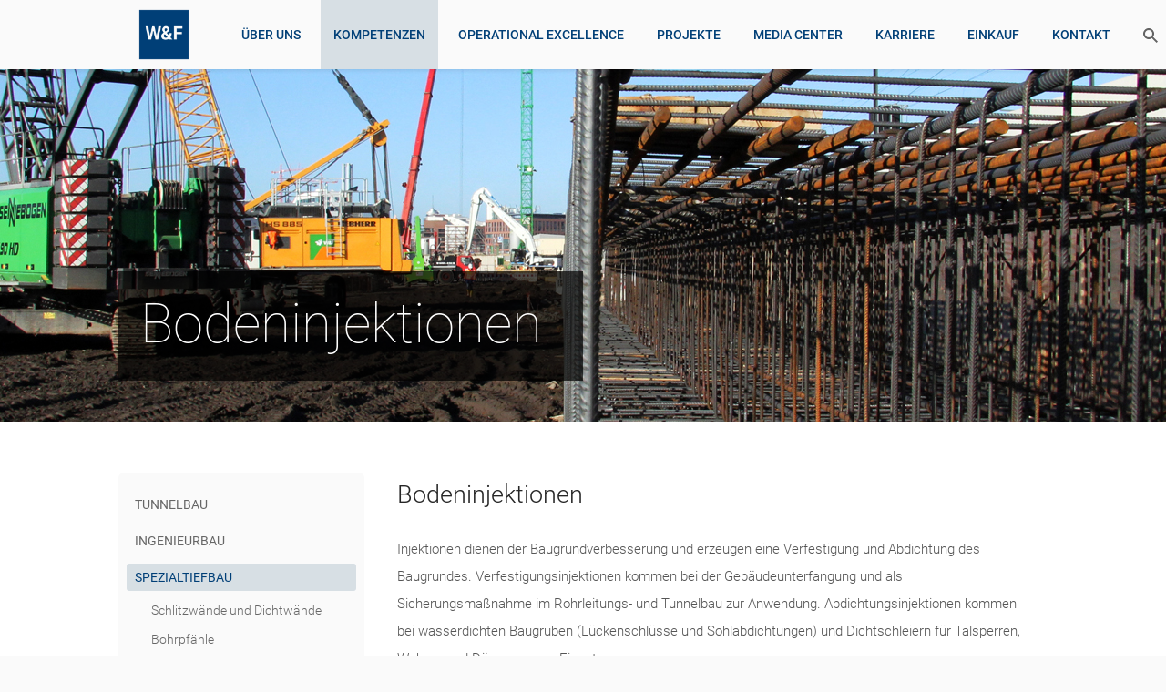

--- FILE ---
content_type: text/html; charset=utf-8
request_url: https://www.wf-ib.de/kompetenzen/spezialtiefbau/bodeninjektionen/
body_size: 3981
content:
<!DOCTYPE html>
<html class="desktop-device" lang = "de">
<head>

<meta charset="utf-8">
<!-- 
	This website is powered by TYPO3 - inspiring people to share!
	TYPO3 is a free open source Content Management Framework initially created by Kasper Skaarhoj and licensed under GNU/GPL.
	TYPO3 is copyright 1998-2026 of Kasper Skaarhoj. Extensions are copyright of their respective owners.
	Information and contribution at https://typo3.org/
-->

<base href="https://www.wf-ib.de/">


<meta http-equiv="x-ua-compatible" content="IE=edge" />
<meta name="generator" content="TYPO3 CMS" />
<meta name="viewport" content="width=device-width, initial-scale=1" />


<link rel="stylesheet" href="/fileadmin/template-dist/stylesheets-release/fonts/main.css?1701695061" media="all">
<link rel="stylesheet" href="/fileadmin/template-dist/stylesheets-release/common/main.css?1712679724" media="all">
<link rel="stylesheet" href="/fileadmin/template-dist/stylesheets-release/print.css?1701695061" media="print">
<link rel="stylesheet" href="/fileadmin/template-dist/stylesheets-release/regular-layout/common/main.css?1701695061" media="all">
<link rel="stylesheet" href="/fileadmin/template-dist/stylesheets-release/regular-layout/sub-competence/main.css?1701695061" media="all">



<script src="/fileadmin/template-dist/js-release/libs/modernizr.js?1701695061"></script>
<script src="/fileadmin/template-dist/js-release/common.js?1701695061"></script>
<script src="/fileadmin/template-dist/js-release/side-menu-layout.js?1701695061"></script>


<title>W&F Bodeninjektionen</title><link rel="canonical" href="https://www.wf-ib.de/kompetenzen/spezialtiefbau/bodeninjektionen/"  />
</head>
<body>
<div class="wf-main-menu" id="wfMainTopMenu">
    <div class="main-menu-items-container">
        <div class="wf-search-field"><input type="text" id="wfSearchTextField" placeholder="Suche..." class="wf-input">
            <label class="wf-main-menu-button wf-search-button wf-search-button-start" id="wfSearchStartButton"><svg class="wf-search-button-icon wf-search-button-icon-lens" version="1.1" id="wfLens" xmlns="http://www.w3.org/2000/svg" xmlns:xlink="http://www.w3.org/1999/xlink" x="0px" y="0px" viewBox="0 0 16 16" enable-background="new 0 0 16 16" xml:space="preserve"><path fill-rule="evenodd" clip-rule="evenodd" d="M6,0C2.6863,0,0,2.6863,0,6s2.6863,6,6,6s6-2.6863,6-6S9.3137,0,6,0z M6,10 c-2.2092,0-4-1.7909-4-4c0-2.2092,1.7908-4,4-4s4,1.7908,4,4C10,8.2091,8.2092,10,6,10z"></path><rect x="11.4645" y="8.4645" transform="matrix(0.7071 -0.7071 0.7071 0.7071 -5.163 12.4645)" fill-rule="evenodd" clip-rule="evenodd" width="2" height="8"></rect></svg></label>
        </div><a href="/kompetenz-im-blickpunkt/" class="wf-logo">&nbsp;</a><div class="wf-menu wf-text_uppercase"><div class="menu-item"><a href="/ueber-uns/">Über uns</a><div class="wf-menu"><div class="menu-item"><a href="/ueber-uns/unsere-vision/">Unsere Vision</a></div><div class="menu-item"><a href="/ueber-uns/unsere-menschen/">Unsere Menschen</a></div><div class="menu-item"><a href="/ueber-uns/arbeitssicherheit-und-qualitaet/">Arbeitssicherheit und Qualität</a></div><div class="menu-item"><a href="/ueber-uns/compliance/">Compliance</a></div><div class="menu-item"><a href="/ueber-uns/historie/">Historie</a></div></div></div><div class="menu-item menu-item_active"><a href="/kompetenzen/">Kompetenzen</a><div class="wf-menu"><div class="menu-item"><a href="/kompetenzen/tunnelbau/">Tunnelbau</a></div><div class="menu-item"><a href="/kompetenzen/ingenieurbau/">Ingenieurbau</a></div><div class="menu-item menu-item_active"><a href="/kompetenzen/spezialtiefbau/">Spezialtiefbau</a></div><div class="menu-item"><a href="/kompetenzen/verkehrswege/">Verkehrswege</a></div><div class="menu-item"><a href="/kompetenzen/bauen-im-bestand/">Bauen im Bestand</a></div><div class="menu-item"><a href="/kompetenzen/umwelttechnik/">Umwelttechnik</a></div></div></div><div class="menu-item"><a href="/operational-excellence/">Operational Excellence</a><div class="wf-menu"><div class="menu-item"><a href="/operational-excellence/digital/">Digital</a></div><div class="menu-item"><a href="/operational-excellence/lean/">Lean</a></div><div class="menu-item"><a href="/operational-excellence/mms-20/">MMS 2.0</a></div><div class="menu-item"><a href="/operational-excellence/enablement/">Enablement</a></div><div class="menu-item"><a href="/operational-excellence/referenzen/">Referenzen</a></div><div class="menu-item"><a href="/operational-excellence/leistungsuebersicht/">Leistungsübersicht</a></div></div></div><div class="menu-item"><a href="/projekte/">Projekte</a></div><div class="menu-item"><a href="/media-center/">Media Center</a><div class="wf-menu"><div class="menu-item"><a href="/media-center/nachrichten/?st=0&amp;year=308">Nachrichten</a></div><div class="menu-item"><a href="/media-center/ressourcen/">Ressourcen</a></div></div></div><div class="menu-item"><a href="https://karriere.wf-ib.de/" target="_blank">Karriere</a></div><div class="menu-item"><a href="/einkauf/">Einkauf</a></div><div class="menu-item"><a href="/kontakt/">Kontakt</a></div></div><label class="wf-main-menu-button wf-search-button wf-search-button-open" for="wfSearchTextField">
            <svg class="wf-search-button-icon wf-search-button-icon-lens" version="1.1" id="wfLens" xmlns="http://www.w3.org/2000/svg" xmlns:xlink="http://www.w3.org/1999/xlink" x="0px" y="0px" viewBox="0 0 16 16" enable-background="new 0 0 16 16" xml:space="preserve"><path fill-rule="evenodd" clip-rule="evenodd" d="M6,0C2.6863,0,0,2.6863,0,6s2.6863,6,6,6s6-2.6863,6-6S9.3137,0,6,0z M6,10 c-2.2092,0-4-1.7909-4-4c0-2.2092,1.7908-4,4-4s4,1.7908,4,4C10,8.2091,8.2092,10,6,10z"></path><rect x="11.4645" y="8.4645" transform="matrix(0.7071 -0.7071 0.7071 0.7071 -5.163 12.4645)" fill-rule="evenodd" clip-rule="evenodd" width="2" height="8"></rect></svg>
            <span class="wf-search-button-icon wf-search-button-icon-cross"></span>
        </label>
        <a href="/en/competencies/special-foundation/soil-injections/" class="wf-main-menu-button wf-change-language-button"><span class="flag flag-gb"><span class="lang-name">English</span></span></a>
    </div>
    <div id="menu-button" class="button-menu"><span class="button-menu-icon"></span></div>
</div><div class="wf-content-layout wf-start-layout wf-part-screen-layout" id="logoContainer">
    <img class="wf-start-image" id="startImage" src="/fileadmin/templates/assets/images/1920/kompetenzen_spezialtiefbau.jpg" alt="Start widescreen image">
    <div class="wf-content-container wf-start-text-container">
        <div class="wf-start-text">
            <h1 class="wf-text">Bodeninjektionen</h1>
        </div>
    </div>
</div>
<div class="wf-content-layout wf-content-side-menu-layout">
    <div class="wf-content-container">
        <div class="wf-two-column-grid">
            <div class="wf-column wf-column-1">
                <div class="wf-side-menu" id="wfFloatSideMenu">
    <ul class="wf-menu"><li class="wf-select-word"><a>Auswahl</a></li><li><a href="/kompetenzen/tunnelbau/">Tunnelbau</a></li><li><a href="/kompetenzen/ingenieurbau/">Ingenieurbau</a></li><li class="menu-item_active"><a href="/kompetenzen/spezialtiefbau/">Spezialtiefbau</a><ul class="wf-menu"><li><a href="/kompetenzen/spezialtiefbau/schlitzwaende-und-dichtwaende/">Schlitzwände und Dichtwände</a></li><li><a href="/kompetenzen/spezialtiefbau/bohrpfaehle/">Bohrpfähle</a></li><li class="menu-item_active"><a href="/kompetenzen/spezialtiefbau/bodeninjektionen/">Bodeninjektionen</a></li><li><a href="/kompetenzen/spezialtiefbau/bodenvereisungen/">Bodenvereisungen</a></li><li><a href="/kompetenzen/spezialtiefbau/baugruben/">Baugruben</a></li><li><a href="/kompetenzen/spezialtiefbau/verankerungen/">Verankerungen</a></li><li><a href="/kompetenzen/spezialtiefbau/duesenstrahlverfahren/">Düsenstrahlverfahren</a></li><li><a href="/kompetenzen/spezialtiefbau/mikropfaehle-und-anker/">Mikropfähle und Anker</a></li><li><a href="/kompetenzen/spezialtiefbau/sondergruendungen/">Sondergründungen</a></li></ul></li><li><a href="/kompetenzen/verkehrswege/">Verkehrswege</a></li><li><a href="/kompetenzen/bauen-im-bestand/">Bauen im Bestand</a></li><li><a href="/kompetenzen/umwelttechnik/">Umwelttechnik</a></li></ul>
</div>
            </div>
            <div class="wf-column wf-column-2">
                <div class="wf-page-content wf-regular-content">
                    <h2>Bodeninjektionen</h2><p>Injektionen dienen der Baugrundverbesserung und erzeugen eine Verfestigung und Abdichtung des Baugrundes. Verfestigungsinjektionen kommen bei der Gebäudeunterfangung und als Sicherungsmaßnahme im Rohrleitungs- und Tunnelbau zur Anwendung. Abdichtungsinjektionen kommen bei wasserdichten Baugruben (Lückenschlüsse und Sohlabdichtungen) und Dichtschleiern für Talsperren, Wehren und Dämmen zum Einsatz.
</p>
<p>Dabei wird unter niedrigem Druck ein flüssiges Injektionsmittel in vorhandene Hohlräume (Porenräume im Lockergestein oder Klüfte im Fels) injiziert. Die Herstellung des Hohlraums erfolgt angepasst an die geologischen Verhältnisse mittels Bohr- oder Rammverfahren. Die Injektion erfolgt dabei alternativ über Bohrrohre, Injektionslanzen oder Manschettenrohre. Die Injektionsmittel können auf chemischer oder hydraulisch wirkender Basis in den Untergrund eingebracht werden. Anwendungsgrenze des Verfahrens ist die Feinkörnigkeit des Bodens und die damit verbundene Größe des Porenraums. Ist die Eindringung des Injektionsmittels in den Porenraum nicht mehr gegeben, kann auf das Düsenstrahlverfahren zurückgegriffen werden. </p>
                </div>
            </div>
        </div>
    </div>
</div><div data-main-target="351" class="wf-scroll-button wf-button-hidden wf-button-auto-show" id="wfFooterScrollButton"><div class="arrow arrow_top"><!-- I'm scrollbutton --></div></div><div class="wf-content-layout wf-footer-layout">
    <div class="wf-content-container wf-footer-container">
        <div class="wf-social-media-container">
            <a href="https://www.facebook.com/people/Wayss-Freytag-Ingenieurbau-AG/100064232971751/" 
               class="wf-social-media wf-social-media-facebook"></a>
            <a href="https://www.instagram.com/wayssundfreytagingenieurbauag/?hl=de" 
               class="wf-social-media wf-social-media-instagram"></a>
            <a href="https://www.linkedin.com/company/wayss-&-freytag-ingenieurbau-ag/?originalSubdomain=de" 
               class="wf-social-media wf-social-media-linkedin"></a>
            <a href="https://www.xing.com/pages/wayss-freytagingenieurbauag" 
               class="wf-social-media wf-social-media-xing"></a>
            <a href="https://www.youtube.com/@WayssundFreytagIngenieurbauAG"
               class="wf-social-media wf-social-media-youtube"></a>
        </div>
        <div class="wf-logo-container"><a href="/kompetenz-im-blickpunkt/" class="wf-logo">&nbsp;</a></div>
        <div class="wf-footer-copyright-text">
            <p>© Wayss &amp; Freytag Ingenieurbau AG<br> Ein Unternehmen der Zech Group, 2022</p>
            <p>
                Letzte Aktualisierung: <span>16.01.26</span>
            </p>
        </div>
        <div class="wf-links-menu">
            <div class="menu-item"><a href="/impressum/">Impressum</a></div><div class="menu-item"><a href="/datenschutzhinweise/">Datenschutzhinweise</a></div><div class="menu-item"><a href="/wf-intern/">W&F intern</a></div><div class="menu-item"><a href="https://wf-ib.rexx-systems.com/whistleblowing/" target="_blank">Hinweise</a></div>
        </div>
    </div>
</div><!-- Root element of PhotoSwipe. Must have class pswp. -->
<div class="pswp" tabindex="-1" role="dialog" aria-hidden="true">

    <!-- Background of PhotoSwipe.
         It's a separate element as animating opacity is faster than rgba(). -->
    <div class="pswp__bg"></div>

    <!-- Slides wrapper with overflow:hidden. -->
    <div class="pswp__scroll-wrap">

        <!-- Container that holds slides.
            PhotoSwipe keeps only 3 of them in the DOM to save memory.
            Don't modify these 3 pswp__item elements, data is added later on. -->
        <div class="pswp__container">
            <div class="pswp__item"></div>
            <div class="pswp__item"></div>
            <div class="pswp__item"></div>
        </div>

        <!-- Default (PhotoSwipeUI_Default) interface on top of sliding area. Can be changed. -->
        <div class="pswp__ui pswp__ui--hidden">

            <div class="pswp__top-bar">

                <!--  Controls are self-explanatory. Order can be changed. -->

                <div class="pswp__counter"></div>

                <button class="pswp__button pswp__button--close" title="Close (Esc)"></button>

                <button class="pswp__button pswp__button--share" title="Share"></button>

                <button class="pswp__button pswp__button--fs" title="Toggle fullscreen"></button>

                <button class="pswp__button pswp__button--zoom" title="Zoom in/out"></button>

                <!-- Preloader demo http://codepen.io/dimsemenov/pen/yyBWoR -->
                <!-- element will get class pswp__preloader--active when preloader is running -->
                <div class="pswp__preloader">
                    <div class="pswp__preloader__icn">
                        <div class="pswp__preloader__cut">
                            <div class="pswp__preloader__donut"></div>
                        </div>
                    </div>
                </div>
            </div>

            <div class="pswp__share-modal pswp__share-modal--hidden pswp__single-tap">
                <div class="pswp__share-tooltip"></div>
            </div>

            <button class="pswp__button pswp__button--arrow--left" title="Previous (arrow left)">
            </button>

            <button class="pswp__button pswp__button--arrow--right" title="Next (arrow right)">
            </button>

            <div class="pswp__caption">
                <div class="pswp__caption__center"></div>
            </div>

        </div>

    </div>

</div>

<script src="/fileadmin/template-dist/js-release/common-footer.js?1701695061" async="async"></script>
<script src="/fileadmin/template-dist/js-release/components/video-player/video-player.js?1701695061"></script>


</body>
</html>

--- FILE ---
content_type: text/css
request_url: https://www.wf-ib.de/fileadmin/template-dist/stylesheets-release/fonts/main.css?1701695061
body_size: 14843
content:
/* W&F stylesheet: */
@font-face { font-family: 'Roboto'; font-style: normal; font-weight: 300; src: local("Roboto Light"), local("Roboto-Light"), url("[data-uri]") format("woff2"), url("./roboto/roboto-v15-latin-300.woff") format("woff"); }
@font-face { font-family: 'Roboto'; font-style: normal; font-weight: 400; src: local("Roboto"), local("Roboto-Regular"), url("./roboto/roboto-v15-latin-regular.woff2") format("woff2"), url("./roboto/roboto-v15-latin-regular.woff") format("woff"); }
@font-face { font-family: 'Roboto'; font-style: normal; font-weight: 100; src: local("Roboto Thin"), local("Roboto-Thin"), url("./roboto/roboto-v15-latin-100.woff2") format("woff2"), url("./roboto/roboto-v15-latin-100.woff") format("woff"); }
@font-face { font-family: 'Roboto'; font-style: normal; font-weight: 500; src: local("Roboto Medium"), local("Roboto-Medium"), url("./roboto/roboto-v15-latin-500.woff2") format("woff2"), url("./roboto/roboto-v15-latin-500.woff") format("woff"); }
@font-face { font-family: 'Roboto'; font-style: normal; font-weight: 700; src: local("Roboto Bold"), local("Roboto-Bold"), url("./roboto/roboto-v15-latin-700.woff2") format("woff2"), url("./roboto/roboto-v15-latin-700.woff") format("woff"); }
@font-face { font-family: 'Roboto'; font-style: italic; font-weight: 100; src: local("Roboto Thin Italic"), local("Roboto-ThinItalic"), url("./roboto/roboto-v15-latin-100italic.woff2") format("woff2"), url("./roboto/roboto-v15-latin-100italic.woff") format("woff"); }
@font-face { font-family: 'Roboto'; font-style: italic; font-weight: 300; src: local("Roboto Light Italic"), local("Roboto-LightItalic"), url("./roboto/roboto-v15-latin-300italic.woff2") format("woff2"), url("./roboto/roboto-v15-latin-300italic.woff") format("woff"); }
@font-face { font-family: 'Roboto'; font-style: italic; font-weight: 400; src: local("Roboto Italic"), local("Roboto-Italic"), url("./roboto/roboto-v15-latin-italic.woff2") format("woff2"), url("./roboto/roboto-v15-latin-italic.woff") format("woff"); }


--- FILE ---
content_type: text/css
request_url: https://www.wf-ib.de/fileadmin/template-dist/stylesheets-release/common/main.css?1712679724
body_size: 8972
content:
/* W&F stylesheet: */
@media screen { html { font-size: 10px; }
  html, body { height: 100%; }
  body { background: #fafafa; }
  .desktop-device { overflow-x: hidden; overflow-y: scroll; position: relative; }
  .desktop-device body { height: 100%; position: relative; }
  video { background: #000; }
  [readonly] { background-color: #f5f5f5; }
  .wf-horizontal-static-center { margin: 0 auto; }
  .wf-no-display { display: none; }
  .wf-menu { list-style-type: none; margin: 0; padding: 0; }
  .wf-menu .menu-item { display: inline-block; margin-left: -.3rem; }
  .wf-menu.wf-menu-download-list { color: #d91404; padding-left: 0; }
  .wf-menu.wf-menu-download-list::before { content: none; }
  .wf-menu.wf-menu-download-list li a { color: inherit; text-decoration: none; }
  .wf-menu.wf-menu-download-list li a:hover { text-decoration: underline; }
  .wf-menu.wf-menu-download-list li.icon { background: url("/fileadmin/templates/assets/icons/pdf-24.png") no-repeat left 2px; padding: 0 0 0 3.5rem; }
  .wf-menu.wf-menu-download-list li.icon::before { content: none; }
  .wf-menu.wf-menu-download-list li.icon a { color: #d91404; text-decoration: none; }
  .wf-menu.wf-menu-download-list li.icon a:hover { text-decoration: underline; }
  .wf-text_uppercase { text-transform: uppercase; }
  .wf-text_lowercase { text-transform: lowercase; }
  .wf-text_capitalize { text-transform: capitalize; }
  .wf-text_small { font-size: 50%; }
  .wf-text_left { text-align: left; }
  .wf-text_right { text-align: right; }
  /* Controllers */
  .wf-controller-content { display: none; }
  .wf-controller { display: none; }
  .wf-controller:checked ~ * .wf-controller-content { display: block; }
  .wf-color-tm-green { color: #003f77; }
  .wf-color-tm-orange, .wf-require { color: #a2c513; }
  .wf-text_required { font-style: italic; }
  .overflow-hide { overflow: hidden; }
  .wf-hide { display: none !important; }
  .left-clear { clear: left; }
  .right-clear { clear: right; }
  .both-clear, .wf-after-clear::after { clear: both; }
  .wf-after-clear::after { content: ''; display: table; visibility: hidden; height: 0; width: 0; }
  .desktop-device .wf-after-clear::after { clear: both; content: ''; display: table; height: 0; visibility: hidden; width: 0; }
  .wf-bullet-decoration { margin-left: 1.7rem; position: relative; }
  .wf-bullet-decoration::before { color: #777; content: '\2022'; display: inline; font-size: 26px; left: -17px; position: absolute; top: 1px; }
  .wf-quoted-container .wf-image-container.wf-left-than-clear { padding: 0 2rem 0 0; }
  .mobile-device .wf-regular-content .wf-quote, .desktop-device .wf-regular-content .wf-quote, .mobile-device .wf-quote, .desktop-device .wf-quote { font-size: 2.3rem; line-height: 3rem; padding: 0 0 0 4.7rem; margin: 5rem 0; background: url("/fileadmin/templates/assets/icons/quotes.png") no-repeat left top; font-family: 'Allan', cursive; }
  .mobile-device .wf-regular-content .wf-quote p, .desktop-device .wf-regular-content .wf-quote p, .mobile-device .wf-quote p, .desktop-device .wf-quote p { /*font-style: italic;*/ font-size: 2.3rem; line-height: 3rem; }
  .mobile-device .wf-regular-content .wf-quote p:last-child, .desktop-device .wf-regular-content .wf-quote p:last-child, .mobile-device .wf-quote p:last-child, .desktop-device .wf-quote p:last-child { font-style: normal; text-align: right; font-family: Roboto, sans-serif; font-size: 1.5rem; }
  .wf-left-than-clear { float: left; }
  .wf-left-than-clear + *::after { content: ''; display: table; width: 0; height: 0; clear: both; }
  .mobile-device .wf-desktop-helper { display: none; }
  .desktop-device .wf-mobile-helper { display: none; }
  .icon-16 { padding: 0 0 0 2.4rem; }
  .icon-16.icon-pdf { background: url("/fileadmin/templates/assets/icons/pdf-16.png") no-repeat left 2px; }
  .icon-24 { padding: 0 0 0 3.5rem; }
  .icon-24.icon-pdf { background: url("/fileadmin/templates/assets/icons/pdf-24.png") no-repeat left 2px; }
  .wf-white-background { background: white; }
  .wf-flex-row, .wf-flex-row-start, .wf-flex-row-center, .wf-flex-row-space-between, .wf-flex-row-space-around { display: -webkit-box; display: -moz-box; display: -ms-flexbox; display: -webkit-flex; display: flex; -webkit-flex-flow: row wrap; -ms-flex-flow: row wrap; -webkit-flex-wrap: wrap; /* NEW */ flex-wrap: wrap; flex-flow: row wrap; }
  .wf-flex-row-start { -webkit-justify-content: flex-start; justify-content: flex-start; }
  .wf-flex-row-center { -webkit-justify-content: center; justify-content: center; }
  .wf-flex-row-space-between { -webkit-justify-content: space-between; justify-content: space-between; }
  .wf-flex-row-space-around { -webkit-justify-content: space-around; justify-content: space-around; }
  .wf-video-container { position: relative; }
  .wf-video-container.wf-paused-video::after { content: ''; position: absolute; height: 100%; width: 100%; top: 0; left: 0; background-image: url("/fileadmin/templates/assets/images/video-placeholder.jpg"); background-size: 100%; background-repeat: no-repeat; border: 2px solid #39ac40; border-radius: 3px; background-color: #fff; box-shadow: inset 0 2px 25px 7px rgba(0, 0, 0, 0.2); } }
body { font-family: Roboto, sans-serif; }

@-ms-viewport { width: device-width; }
* { -ms-overflow-style: none !important; }

/* Layouts: */
/* Desktop common layout */
@media screen and (min-width: 64.0625em) { .wf-content-container { margin: 0 auto; width: 102rem; } }
/*! normalize.css v3.0.2 | MIT License | git.io/normalize */
/** 2. Prevent iOS text size adjust after orientation change, without disabling user zoom. */
html { -ms-text-size-adjust: 100%; /* 2 */ -webkit-text-size-adjust: 100%; /* 2 */ text-size-adjust: 100%; }

/** Remove default margin. */
body { margin: 0; }

/* HTML5 display definitions ========================================================================== */
/** Correct `block` display not defined for any HTML5 element in IE 8/9. Correct `block` display not defined for `details` or `summary` in IE 10/11 and Firefox. Correct `block` display not defined for `main` in IE 11. */
article, aside, details, figcaption, figure, footer, header, hgroup, main, menu, nav, section, summary { display: block; }

/** 1. Correct `inline-block` display not defined in IE 8/9. 2. Normalize vertical alignment of `progress` in Chrome, Firefox, and Opera. */
audio, canvas, progress, video { display: inline-block; /* 1 */ vertical-align: baseline; /* 2 */ }

/** Prevent modern browsers from displaying `audio` without controls. Remove excess height in iOS 5 devices. */
audio:not([controls]) { display: none; height: 0; }

/** Address `[hidden]` styling not present in IE 8/9/10. Hide the `template` element in IE 8/9/11, Safari, and Firefox < 22. */
[hidden], template { display: none; }

/* Links ========================================================================== */
/** Remove the gray background color from active links in IE 10. */
a { background-color: transparent; }

/** Improve readability when focused and also mouse hovered in all browsers. */
a:active, a:hover { outline: 0; }

/* Text-level semantics ========================================================================== */
/** Address styling not present in IE 8/9/10/11, Safari, and Chrome. */
abbr[title] { border-bottom: 1px dotted; }

/** Address style set to `bolder` in Firefox 4+, Safari, and Chrome. */
b, strong { font-weight: 700; }

/** Address styling not present in Safari and Chrome. */
dfn { font-style: italic; }

/** Address variable `h1` font-size and margin within `section` and `article` contexts in Firefox 4+, Safari, and Chrome. */
h1 { font-size: 2em; margin: 0.67em 0; }

/** Address styling not present in IE 8/9. */
mark { background: #ff0; color: #000; }

/** Address inconsistent and variable font size in all browsers. */
small { font-size: 80%; }

/** Prevent `sub` and `sup` affecting `line-height` in all browsers. */
sub, sup { font-size: 75%; line-height: 0; position: relative; vertical-align: baseline; }

sup { top: -0.5em; }

sub { bottom: -0.25em; }

/* Embedded content ========================================================================== */
/** Remove border when inside `a` element in IE 8/9/10. */
img { border: 0; }

/** Correct overflow not hidden in IE 9/10/11. */
svg:not(:root) { overflow: hidden; }

/* Grouping content ========================================================================== */
/** Address margin not present in IE 8/9 and Safari. */
figure { margin: 0; }

/** Address differences between Firefox and other browsers. */
hr { -moz-box-sizing: content-box; box-sizing: content-box; height: 0; }

/** Contain overflow in all browsers. */
pre { overflow: auto; }

/** Address odd `em`-unit font size rendering in all browsers. */
code, kbd, pre, samp { font-family: monospace, monospace; font-size: 1em; }

/* Forms ========================================================================== */
/** Known limitation: by default, Chrome and Safari on OS X allow very limited styling of `select`, unless a `border` property is set. */
/** 1. Correct color not being inherited. Known issue: affects color of disabled elements. 2. Correct font properties not being inherited. 3. Address margins set differently in Firefox 4+, Safari, and Chrome. */
button, input, optgroup, select, textarea { color: inherit; /* 1 */ font: inherit; /* 2 */ margin: 0; /* 3 */ }

/*select::-ms-expand { display: none;
}*/
/** Address `overflow` set to `hidden` in IE 8/9/10/11. */
button { overflow: visible; }

/** Address inconsistent `text-transform` inheritance for `button` and `select`. All other form control elements do not inherit `text-transform` values. Correct `button` style inheritance in Firefox, IE 8/9/10/11, and Opera. Correct `select` style inheritance in Firefox. */
button, select { text-transform: none; }

/** 1. Avoid the WebKit bug in Android 4.0.* where (2) destroys native `audio` and `video` controls. 2. Correct inability to style clickable `input` types in iOS. 3. Improve usability and consistency of cursor style between image-type `input` and others. */
button, html input[type="button"], input[type="reset"], input[type="submit"] { -webkit-appearance: button; /* 2 */ cursor: pointer; /* 3 */ }

/** Re-set default cursor for disabled elements. */
button[disabled], html input[disabled] { cursor: default; }

/** Remove inner padding and border in Firefox 4+. */
select::-moz-focus-inner, button::-moz-focus-inner, input::-moz-focus-inner { border: 0; padding: 0; }

/** Address Firefox 4+ setting `line-height` on `input` using `!important` in the UA stylesheet. */
input { line-height: normal; }

/** It's recommended that you don't attempt to style these elements. Firefox's implementation doesn't respect box-sizing, padding, or width.  1. Address box sizing set to `content-box` in IE 8/9/10. 2. Remove excess padding in IE 8/9/10. */
input[type="checkbox"], input[type="radio"] { box-sizing: border-box; /* 1 */ padding: 0; /* 2 */ }

/** Fix the cursor style for Chrome's increment/decrement buttons. For certain `font-size` values of the `input`, it causes the cursor style of the decrement button to change from `default` to `text`. */
input[type="number"]::-webkit-inner-spin-button, input[type="number"]::-webkit-outer-spin-button { height: auto; }

/** 1. Address `appearance` set to `searchfield` in Safari and Chrome. 2. Address `box-sizing` set to `border-box` in Safari and Chrome (include `-moz` to future-proof). */
input[type="search"] { -webkit-appearance: textfield; /* 1 */ -moz-box-sizing: content-box; -webkit-box-sizing: content-box; /* 2 */ box-sizing: content-box; }

/** Remove inner padding and search cancel button in Safari and Chrome on OS X. Safari (but not Chrome) clips the cancel button when the search input has padding (and `textfield` appearance). */
input[type="search"]::-webkit-search-cancel-button, input[type="search"]::-webkit-search-decoration { -webkit-appearance: none; }

/** Define consistent border, margin, and padding. */
fieldset { border: 1px solid #c0c0c0; margin: 0 2px; padding: 0.35em 0.625em 0.75em; }

/** 1. Correct `color` not being inherited in IE 8/9/10/11. 2. Remove padding so people aren't caught out if they zero out fieldsets. */
legend { border: 0; /* 1 */ padding: 0; /* 2 */ }

/** Remove default vertical scrollbar in IE 8/9/10/11. */
textarea { overflow: auto; }

/** Don't inherit the `font-weight` (applied by a rule above). NOTE: the default cannot safely be changed in Chrome and Safari on OS X. */
optgroup { font-weight: bold; }

/* Tables ========================================================================== */
/** Remove most spacing between table cells. */
table { border-collapse: collapse; border-spacing: 0; }

td, th { padding: 0; }

/* Flags library https://www.flag-sprites.com TODO: sort flags
*/
.flag { width: 16px; height: 11px; background: url("/fileadmin/templates/assets/icons/flags.png") no-repeat; display: none; }

a > .flag { display: block; }

.flag.flag-ad { background-position: -16px 0; }

.flag.flag-ae { background-position: -32px 0; }

.flag.flag-af { background-position: -48px 0; }

.flag.flag-ag { background-position: -64px 0; }

.flag.flag-ai { background-position: -80px 0; }

.flag.flag-al { background-position: -96px 0; }

.flag.flag-am { background-position: -112px 0; }

.flag.flag-an { background-position: -128px 0; }

.flag.flag-ao { background-position: -144px 0; }

.flag.flag-ar { background-position: -160px 0; }

.flag.flag-as { background-position: -176px 0; }

.flag.flag-at { background-position: -192px 0; }

.flag.flag-au { background-position: -208px 0; }

.flag.flag-aw { background-position: -224px 0; }

.flag.flag-az { background-position: -240px 0; }

.flag.flag-ba { background-position: 0 -11px; }

.flag.flag-bb { background-position: -16px -11px; }

.flag.flag-bd { background-position: -32px -11px; }

.flag.flag-be { background-position: -48px -11px; }

.flag.flag-bf { background-position: -64px -11px; }

.flag.flag-bg { background-position: -80px -11px; }

.flag.flag-bh { background-position: -96px -11px; }

.flag.flag-bi { background-position: -112px -11px; }

.flag.flag-bj { background-position: -128px -11px; }

.flag.flag-bm { background-position: -144px -11px; }

.flag.flag-bn { background-position: -160px -11px; }

.flag.flag-bo { background-position: -176px -11px; }

.flag.flag-br { background-position: -192px -11px; }

.flag.flag-bs { background-position: -208px -11px; }

.flag.flag-bt { background-position: -224px -11px; }

.flag.flag-bv { background-position: -240px -11px; }

.flag.flag-bw { background-position: 0 -22px; }

.flag.flag-by { background-position: -16px -22px; }

.flag.flag-bz { background-position: -32px -22px; }

.flag.flag-ca { background-position: -48px -22px; }

.flag.flag-catalonia { background-position: -64px -22px; }

.flag.flag-cd { background-position: -80px -22px; }

.flag.flag-cf { background-position: -96px -22px; }

.flag.flag-cg { background-position: -112px -22px; }

.flag.flag-ch { background-position: -128px -22px; }

.flag.flag-ci { background-position: -144px -22px; }

.flag.flag-ck { background-position: -160px -22px; }

.flag.flag-cl { background-position: -176px -22px; }

.flag.flag-cm { background-position: -192px -22px; }

.flag.flag-cn { background-position: -208px -22px; }

.flag.flag-co { background-position: -224px -22px; }

.flag.flag-cr { background-position: -240px -22px; }

.flag.flag-cu { background-position: 0 -33px; }

.flag.flag-cv { background-position: -16px -33px; }

.flag.flag-cw { background-position: -32px -33px; }

.flag.flag-cy { background-position: -48px -33px; }

.flag.flag-cz { background-position: -64px -33px; }

.flag.flag-de { background-position: -80px -33px; }

.flag.flag-dj { background-position: -96px -33px; }

.flag.flag-dk { background-position: -112px -33px; }

.flag.flag-dm { background-position: -128px -33px; }

.flag.flag-do { background-position: -144px -33px; }

.flag.flag-dz { background-position: -160px -33px; }

.flag.flag-ec { background-position: -176px -33px; }

.flag.flag-ee { background-position: -192px -33px; }

.flag.flag-eg { background-position: -208px -33px; }

.flag.flag-eh { background-position: -224px -33px; }

.flag.flag-england { background-position: -240px -33px; }

.flag.flag-er { background-position: 0 -44px; }

.flag.flag-es { background-position: -16px -44px; }

.flag.flag-et { background-position: -32px -44px; }

.flag.flag-eu { background-position: -48px -44px; }

.flag.flag-fi { background-position: -64px -44px; }

.flag.flag-fj { background-position: -80px -44px; }

.flag.flag-fk { background-position: -96px -44px; }

.flag.flag-fm { background-position: -112px -44px; }

.flag.flag-fo { background-position: -128px -44px; }

.flag.flag-fr { background-position: -144px -44px; }

.flag.flag-ga { background-position: -160px -44px; }

.flag.flag-gb { background-position: -176px -44px; }

.flag.flag-gd { background-position: -192px -44px; }

.flag.flag-ge { background-position: -208px -44px; }

.flag.flag-gf { background-position: -224px -44px; }

.flag.flag-gg { background-position: -240px -44px; }

.flag.flag-gh { background-position: 0 -55px; }

.flag.flag-gi { background-position: -16px -55px; }

.flag.flag-gl { background-position: -32px -55px; }

.flag.flag-gm { background-position: -48px -55px; }

.flag.flag-gn { background-position: -64px -55px; }

.flag.flag-gp { background-position: -80px -55px; }

.flag.flag-gq { background-position: -96px -55px; }

.flag.flag-gr { background-position: -112px -55px; }

.flag.flag-gs { background-position: -128px -55px; }

.flag.flag-gt { background-position: -144px -55px; }

.flag.flag-gu { background-position: -160px -55px; }

.flag.flag-gw { background-position: -176px -55px; }

.flag.flag-gy { background-position: -192px -55px; }

.flag.flag-hk { background-position: -208px -55px; }

.flag.flag-hm { background-position: -224px -55px; }

.flag.flag-hn { background-position: -240px -55px; }

.flag.flag-hr { background-position: 0 -66px; }

.flag.flag-ht { background-position: -16px -66px; }

.flag.flag-hu { background-position: -32px -66px; }

.flag.flag-ic { background-position: -48px -66px; }

.flag.flag-id { background-position: -64px -66px; }

.flag.flag-ie { background-position: -80px -66px; }

.flag.flag-il { background-position: -96px -66px; }

.flag.flag-im { background-position: -112px -66px; }

.flag.flag-in { background-position: -128px -66px; }

.flag.flag-io { background-position: -144px -66px; }

.flag.flag-iq { background-position: -160px -66px; }

.flag.flag-ir { background-position: -176px -66px; }

.flag.flag-is { background-position: -192px -66px; }

.flag.flag-it { background-position: -208px -66px; }

.flag.flag-je { background-position: -224px -66px; }

.flag.flag-jm { background-position: -240px -66px; }

.flag.flag-jo { background-position: 0 -77px; }

.flag.flag-jp { background-position: -16px -77px; }

.flag.flag-ke { background-position: -32px -77px; }

.flag.flag-kg { background-position: -48px -77px; }

.flag.flag-kh { background-position: -64px -77px; }

.flag.flag-ki { background-position: -80px -77px; }

.flag.flag-km { background-position: -96px -77px; }

.flag.flag-kn { background-position: -112px -77px; }

.flag.flag-kp { background-position: -128px -77px; }

.flag.flag-kr { background-position: -144px -77px; }

.flag.flag-kurdistan { background-position: -160px -77px; }

.flag.flag-kw { background-position: -176px -77px; }

.flag.flag-ky { background-position: -192px -77px; }

.flag.flag-kz { background-position: -208px -77px; }

.flag.flag-la { background-position: -224px -77px; }

.flag.flag-lb { background-position: -240px -77px; }

.flag.flag-lc { background-position: 0 -88px; }

.flag.flag-li { background-position: -16px -88px; }

.flag.flag-lk { background-position: -32px -88px; }

.flag.flag-lr { background-position: -48px -88px; }

.flag.flag-ls { background-position: -64px -88px; }

.flag.flag-lt { background-position: -80px -88px; }

.flag.flag-lu { background-position: -96px -88px; }

.flag.flag-lv { background-position: -112px -88px; }

.flag.flag-ly { background-position: -128px -88px; }

.flag.flag-ma { background-position: -144px -88px; }

.flag.flag-mc { background-position: -160px -88px; }

.flag.flag-md { background-position: -176px -88px; }

.flag.flag-me { background-position: -192px -88px; }

.flag.flag-mg { background-position: -208px -88px; }

.flag.flag-mh { background-position: -224px -88px; }

.flag.flag-mk { background-position: -240px -88px; }

.flag.flag-ml { background-position: 0 -99px; }

.flag.flag-mm { background-position: -16px -99px; }

.flag.flag-mn { background-position: -32px -99px; }

.flag.flag-mo { background-position: -48px -99px; }

.flag.flag-mp { background-position: -64px -99px; }

.flag.flag-mq { background-position: -80px -99px; }

.flag.flag-mr { background-position: -96px -99px; }

.flag.flag-ms { background-position: -112px -99px; }

.flag.flag-mt { background-position: -128px -99px; }

.flag.flag-mu { background-position: -144px -99px; }

.flag.flag-mv { background-position: -160px -99px; }

.flag.flag-mw { background-position: -176px -99px; }

.flag.flag-mx { background-position: -192px -99px; }

.flag.flag-my { background-position: -208px -99px; }

.flag.flag-mz { background-position: -224px -99px; }

.flag.flag-na { background-position: -240px -99px; }

.flag.flag-nc { background-position: 0 -110px; }

.flag.flag-ne { background-position: -16px -110px; }

.flag.flag-nf { background-position: -32px -110px; }

.flag.flag-ng { background-position: -48px -110px; }

.flag.flag-ni { background-position: -64px -110px; }

.flag.flag-nl { background-position: -80px -110px; }

.flag.flag-no { background-position: -96px -110px; }

.flag.flag-np { background-position: -112px -110px; }

.flag.flag-nr { background-position: -128px -110px; }

.flag.flag-nu { background-position: -144px -110px; }

.flag.flag-nz { background-position: -160px -110px; }

.flag.flag-om { background-position: -176px -110px; }

.flag.flag-pa { background-position: -192px -110px; }

.flag.flag-pe { background-position: -208px -110px; }

.flag.flag-pf { background-position: -224px -110px; }

.flag.flag-pg { background-position: -240px -110px; }

.flag.flag-ph { background-position: 0 -121px; }

.flag.flag-pk { background-position: -16px -121px; }

.flag.flag-pl { background-position: -32px -121px; }

.flag.flag-pm { background-position: -48px -121px; }

.flag.flag-pn { background-position: -64px -121px; }

.flag.flag-pr { background-position: -80px -121px; }

.flag.flag-ps { background-position: -96px -121px; }

.flag.flag-pt { background-position: -112px -121px; }

.flag.flag-pw { background-position: -128px -121px; }

.flag.flag-py { background-position: -144px -121px; }

.flag.flag-qa { background-position: -160px -121px; }

.flag.flag-re { background-position: -176px -121px; }

.flag.flag-ro { background-position: -192px -121px; }

.flag.flag-rs { background-position: -208px -121px; }

.flag.flag-ru { background-position: -224px -121px; }

.flag.flag-rw { background-position: -240px -121px; }

.flag.flag-sa { background-position: 0 -132px; }

.flag.flag-sb { background-position: -16px -132px; }

.flag.flag-sc { background-position: -32px -132px; }

.flag.flag-scotland { background-position: -48px -132px; }

.flag.flag-sd { background-position: -64px -132px; }

.flag.flag-se { background-position: -80px -132px; }

.flag.flag-sg { background-position: -96px -132px; }

.flag.flag-sh { background-position: -112px -132px; }

.flag.flag-si { background-position: -128px -132px; }

.flag.flag-sk { background-position: -144px -132px; }

.flag.flag-sl { background-position: -160px -132px; }

.flag.flag-sm { background-position: -176px -132px; }

.flag.flag-sn { background-position: -192px -132px; }

.flag.flag-so { background-position: -208px -132px; }

.flag.flag-somaliland { background-position: -224px -132px; }

.flag.flag-sr { background-position: -240px -132px; }

.flag.flag-ss { background-position: 0 -143px; }

.flag.flag-st { background-position: -16px -143px; }

.flag.flag-sv { background-position: -32px -143px; }

.flag.flag-sx { background-position: -48px -143px; }

.flag.flag-sy { background-position: -64px -143px; }

.flag.flag-sz { background-position: -80px -143px; }

.flag.flag-tc { background-position: -96px -143px; }

.flag.flag-td { background-position: -112px -143px; }

.flag.flag-tf { background-position: -128px -143px; }

.flag.flag-tg { background-position: -144px -143px; }

.flag.flag-th { background-position: -160px -143px; }

.flag.flag-tibet { background-position: -176px -143px; }

.flag.flag-tj { background-position: -192px -143px; }

.flag.flag-tk { background-position: -208px -143px; }

.flag.flag-tl { background-position: -224px -143px; }

.flag.flag-tm { background-position: -240px -143px; }

.flag.flag-tn { background-position: 0 -154px; }

.flag.flag-to { background-position: -16px -154px; }

.flag.flag-tr { background-position: -32px -154px; }

.flag.flag-tt { background-position: -48px -154px; }

.flag.flag-tv { background-position: -64px -154px; }

.flag.flag-tw { background-position: -80px -154px; }

.flag.flag-tz { background-position: -96px -154px; }

.flag.flag-ua { background-position: -112px -154px; }

.flag.flag-ug { background-position: -128px -154px; }

.flag.flag-um { background-position: -144px -154px; }

.flag.flag-us { background-position: -160px -154px; }

.flag.flag-uy { background-position: -176px -154px; }

.flag.flag-uz { background-position: -192px -154px; }

.flag.flag-va { background-position: -208px -154px; }

.flag.flag-vc { background-position: -224px -154px; }

.flag.flag-ve { background-position: -240px -154px; }

.flag.flag-vg { background-position: 0 -165px; }

.flag.flag-vi { background-position: -16px -165px; }

.flag.flag-vn { background-position: -32px -165px; }

.flag.flag-vu { background-position: -48px -165px; }

.flag.flag-wales { background-position: -64px -165px; }

.flag.flag-wf { background-position: -80px -165px; }

.flag.flag-ws { background-position: -96px -165px; }

.flag.flag-xk { background-position: -112px -165px; }

.flag.flag-ye { background-position: -128px -165px; }

.flag.flag-yt { background-position: -144px -165px; }

.flag.flag-za { background-position: -160px -165px; }

.flag.flag-zanzibar { background-position: -176px -165px; }

.flag.flag-zm { background-position: -192px -165px; }

.flag.flag-zw { background-position: -208px -165px; }

/* - Main site menu */
.wf-main-menu { left: 0; position: fixed; top: 0; width: 100%; z-index: 100; background: #fafafa; }
.wf-main-menu .wf-logo { background: url("/fileadmin/templates/assets/icons/wf-logo-new-x2.png") no-repeat; color: transparent; display: inline-block; }
.wf-main-menu .menu-item.menu-item_active { color: #003f77; }
.wf-main-menu .menu-item a { color: inherit; display: block; line-height: inherit; text-decoration: none; }
.wf-main-menu .main-menu-items-container > .wf-menu { color: #003f77; }
.wf-main-menu .main-menu-items-container > .wf-menu .menu-item .wf-menu { background: #fff; color: #666; position: absolute; visibility: hidden; }
.wf-main-menu .button-menu { display: none; }
.wf-main-menu .wf-search-field { visibility: hidden; }

/* Mobile menu version */
/* Desktop menu version */
.wf-search-button { width: 1.4rem; margin: 0 0.8rem 0 0; }
.wf-search-button .wf-search-button-icon { display: inline-block; vertical-align: middle; width: 1.6rem; height: 1.6rem; opacity: .6; }
.wf-search-button .wf-search-button-icon.wf-search-button-icon-cross { display: none; }
.wf-search-button:hover .wf-search-button-icon { opacity: .7; }
.wf-search-button:active .wf-search-button-icon { opacity: .9; }
.wf-search-button .wf-search-button-icon-cross { position: relative; }
.wf-search-button .wf-search-button-icon-cross::before, .wf-search-button .wf-search-button-icon-cross::after { content: ''; width: 1.6rem; height: 0.2rem; background: black; position: absolute; top: 0.6rem; left: 0; }
.wf-search-button .wf-search-button-icon-cross::before { transform: rotate(45deg); }
.wf-search-button .wf-search-button-icon-cross::after { transform: rotate(-45deg); }
.wf-search-button.wf-active .wf-search-button-icon.wf-search-button-icon-lens { display: none; }
.wf-search-button.wf-active .wf-search-button-icon.wf-search-button-icon-cross { display: inline-block; }

@media screen and (max-width: 37.4375em), screen and (min-width: 37.5em) and (max-width: 47.9375em), (min-width: 48.0625em) and (max-width: 63.9375em) { .wf-main-menu { height: 5.6rem; box-shadow: 0 2px 4px 0 rgba(0, 0, 0, 0.08); }
  .wf-main-menu .wf-menu { display: none; background: white; }
  .wf-main-menu.show { height: 100%; }
  .wf-main-menu.show .wf-menu { display: block; }
  .wf-main-menu.show .wf-search-field { visibility: visible; }
  .wf-main-menu.show .wf-change-language-button { visibility: visible; }
  .wf-main-menu .main-menu-items-container { position: relative; height: inherit; }
  .wf-main-menu .button-menu { position: absolute; width: 7.8rem; height: 5.6rem; top: 0; right: 0; display: block; z-index: 1; }
  .wf-main-menu .button-menu:active .button-menu-icon { background: #003f77; }
  .wf-main-menu .button-menu:active .button-menu-icon::before, .wf-main-menu .button-menu:active .button-menu-icon::after { background: #003f77; }
  .wf-main-menu .button-menu .button-menu-icon { position: absolute; top: 2.7rem; right: 2.4rem; height: 0.2rem; width: 3rem; background: #646464; }
  .wf-main-menu .button-menu .button-menu-icon::before, .wf-main-menu .button-menu .button-menu-icon::after { content: ''; background: #646464; position: absolute; left: 0; width: 100%; height: 100%; }
  .wf-main-menu .button-menu .button-menu-icon::before { top: -5px; }
  .wf-main-menu .button-menu .button-menu-icon::after { bottom: -5px; }
  .wf-main-menu .wf-search-button { display: none; }
  .wf-main-menu .wf-logo { position: absolute; display: block; width: 5.6rem; height: 5.6rem; background-size: 100%; background-position: center; z-index: 1; }
  .wf-main-menu .wf-menu { box-sizing: border-box; padding-top: 10.7rem; height: auto; max-height: 100%; width: 100%; overflow: auto; box-shadow: 0 3px 4px 0 rgba(0, 0, 0, 0.08); }
  .wf-main-menu .menu-item { width: 100%; display: block; margin: 0; font-size: 1.6rem; line-height: 4.8rem; border-top: 1px solid rgba(255, 255, 255, 0.4); border-bottom: 1px solid rgba(0, 0, 0, 0.1); color: #4d4d4d; background: #fafafa; }
  .wf-main-menu .menu-item:first-child { border-top: none; }
  .wf-main-menu .menu-item.menu-item_active { background: #d7dfe4; }
  .wf-main-menu .menu-item a { text-align: center; display: block; }
  .wf-main-menu .wf-change-language-button { width: 5.6rem; height: 5rem; position: absolute; left: 0; top: 5.6rem; visibility: hidden; background: #d7dfe4; border-right: 1px solid #fafafa; }
  .wf-main-menu a > .flag { display: block; margin: 2rem auto; }
  .wf-main-menu .lang-name { display: none; }
  .wf-main-menu .wf-search-field { position: absolute; width: 100%; height: 5rem; top: 5.6rem; right: 0; background: #d7dfe4; border-left: .1rem solid #fff; padding: 1rem 1rem 1rem 6.6rem; box-sizing: border-box; }
  .wf-main-menu .wf-search-field .wf-input { border: none; height: 100%; width: 100%; font-size: 1.6rem; padding: 0 1.9rem; font-weight: 300; border-radius: 50px; }
  .wf-main-menu .wf-search-field .wf-search-button.wf-search-button-start { display: block; position: absolute; right: 1.8rem; top: 1.7rem; }
  .wf-main-menu { box-sizing: border-box; }
  .wf-main-menu .wf-change-lang-item { display: block; }
  .desktop-device .wf-main-menu.show .button-menu { left: calc(100% - 1.5rem - 7.8rem); right: auto; } }
@media screen and (min-width: 64.0625em), screen and (width: 64em) and (orientation: landscape), screen and (width: 48em) and (orientation: portrait) { .wf-main-menu { white-space: nowrap; }
  .wf-main-menu .wf-logo { width: 7.6rem; height: 7.6rem; background-position: center; background-size: 100%; margin-left: -0.6rem; }
  .wf-main-menu .wf-change-lang-item { display: none; }
  .wf-main-menu .main-menu-items-container { position: relative; }
  .wf-main-menu .main-menu-items-container > .wf-menu > .menu-item_active > a { background: #d7dfe4; }
  .wf-main-menu .menu-item { font-weight: 500; margin-left: 0; }
  .wf-main-menu .menu-item:hover { background: #d7dfe4; color: #003f77; }
  .wf-main-menu .wf-show { visibility: visible; }
  .wf-main-menu .wf-search-field { position: absolute; right: 12.4rem; z-index: 2; background: #d7dfe4; padding-left: 1.6rem; }
  html[lang="de"] .wf-main-menu .wf-search-field { right: -8.4rem; }
  .wf-main-menu .wf-search-field .wf-input { width: 30rem; padding-right: 2.7rem; }
  .wf-main-menu .wf-search-field .wf-search-button { position: absolute; right: 0; padding: 0 0 0 0.4rem; }
  .wf-main-menu .wf-search-field .wf-search-button .wf-search-button-icon-lens rect, .wf-main-menu .wf-search-field .wf-search-button .wf-search-button-icon-lens path { fill: #003f77; }
  .wf-main-menu .wf-search-field .wf-search-button .wf-search-button-icon-lens:hover rect, .wf-main-menu .wf-search-field .wf-search-button .wf-search-button-icon-lens:hover path { fill: #aebfc9; }
  .wf-main-menu .wf-search-field .wf-search-button .wf-search-button-icon-lens:active rect, .wf-main-menu .wf-search-field .wf-search-button .wf-search-button-icon-lens:active path { fill: #0b9424; }
  .wf-main-menu .wf-search-field .wf-search-button:hover { background: none; }
  .wf-main-menu .wf-search-field.wf-show ~ .wf-menu .menu-item_active a { background: none; }
  .wf-main-menu .wf-search-field.wf-show ~ .wf-main-menu-button.wf-search-button.wf-search-button-open.wf-active { background: #d7dfe4; }
  .wf-main-menu .wf-search-field.wf-show ~ .wf-main-menu-button.wf-search-button.wf-search-button-open.wf-active:hover { background: #aebfc9; }
  .wf-main-menu-button { display: inline-block; height: 100%; line-height: inherit; padding: 0 1.4rem; cursor: pointer; }
  .wf-main-menu-button:hover { background: #d7dfe4; }
  .wf-main-menu { height: 7.6rem; line-height: 7.6rem; font-size: 1.4rem; background: #fafafa; box-shadow: 0 2px 4px 0 rgba(0, 0, 0, 0.08); }
  .wf-main-menu .main-menu-items-container { height: 100%; width: 100.2rem; padding: 0 0 0 1.8rem; margin: 0 auto; line-height: inherit; }
  .wf-main-menu .wf-change-language-button { width: 1.6rem; }
  .wf-main-menu .wf-change-language-button .flag { display: inline-block; }
  .wf-main-menu .lang-name { display: none; }
  .wf-main-menu .main-menu-items-container > .wf-menu { display: inline-block; line-height: inherit; height: 100%; margin: 0 0 0 3.3rem; }
  .wf-main-menu .main-menu-items-container > .wf-menu > .menu-item { line-height: inherit; height: inherit; position: relative; box-sizing: border-box; margin: 0 0.8rem 0 0; }
  .wf-main-menu .main-menu-items-container > .wf-menu > .menu-item > a { height: inherit; line-height: inherit; padding: 0 1.4rem; }
  .wf-main-menu .main-menu-items-container > .wf-menu > .menu-item a { white-space: nowrap; }
  .wf-main-menu .main-menu-items-container > .wf-menu > .menu-item .wf-menu { min-width: 100%; top: 100%; left: 0; line-height: 3.6rem; padding: 0 0 1.2rem; box-shadow: 0 2px 4px 0 rgba(0, 0, 0, 0.08); }
  .wf-main-menu .main-menu-items-container > .wf-menu > .menu-item .wf-menu .menu-item { display: block; font-weight: 400; line-height: inherit; text-align: left; text-transform: none; min-width: 15.6rem; }
  .wf-main-menu .main-menu-items-container > .wf-menu > .menu-item .wf-menu .menu-item a { color: inherit; line-height: inherit; padding: 0 1.8rem; }
  .wf-main-menu .main-menu-items-container > .wf-menu > .menu-item:hover > .wf-menu { visibility: visible; } }
@media screen and (width: 48em) and (orientation: portrait) { .wf-main-menu { line-height: 5.6rem; height: 5.6rem; font-size: 1.1rem; }
  .wf-main-menu .main-menu-items-container { width: auto; }
  .wf-main-menu .main-menu-items-container > .wf-menu { margin: 0 0 0 1.5rem; }
  .wf-main-menu .main-menu-items-container > .wf-menu > .menu-item { margin: 0; }
  .wf-main-menu .main-menu-items-container > .wf-menu > .menu-item a { padding: 0 1.3rem; }
  .wf-main-menu .main-menu-items-container > .wf-menu > .menu-item .wf-menu { display: none; }
  .wf-main-menu .main-menu-items-container > .wf-menu > .menu-item:hover .wf-menu { visibility: hidden; }
  .wf-main-menu .wf-logo { width: 6.6rem; background-size: 6.6rem; background-position: center 18px; }
  .wf-main-menu .wf-search-field { right: 7.6rem; }
  .wf-main-menu .wf-change-language-button .flag { vertical-align: middle; }
  .wf-main-menu-button { padding: 0 0.4rem; }
  [lang="de"] .wf-search-field { right: 8.2rem; }
  [lang="en"] .wf-search-field { right: 7.6rem; } }
@media screen and (width: 64em) and (orientation: landscape) { .wf-main-menu { line-height: 5.6rem; height: 5.6rem; font-size: 1.4rem; }
  .wf-main-menu .main-menu-items-container { width: auto; }
  .wf-main-menu .main-menu-items-container > .wf-menu > .menu-item a { padding: 0 1.4rem; }
  .wf-main-menu .main-menu-items-container > .wf-menu > .menu-item .wf-menu { display: none; }
  .wf-main-menu .main-menu-items-container > .wf-menu > .menu-item:hover .wf-menu { visibility: hidden; }
  .wf-main-menu .wf-logo { width: 8.6rem; background-size: 8.6rem; background-position: center 15px; }
  [lang="de"] .wf-search-field { right: 12rem; }
  [lang="en"] .wf-search-field { right: 11.1rem; } }
/* - Title image and slogan text: */
@media screen { .wf-start-layout { overflow: hidden; position: relative; }
  .wf-start-layout.wf-full-screen-layout { height: inherit; }
  .wf-start-layout.wf-full-screen-layout .wf-start-image-container { position: absolute; width: 100%; height: 100%; box-sizing: border-box; }
  .wf-start-layout.wf-full-screen-layout .wf-start-image-container::after { content: ''; display: block; position: absolute; width: 100%; height: 100%; box-sizing: border-box; box-shadow: inset 50px 50px 50px rgba(0, 0, 0, 0.2), inset -50px -50px 50px rgba(0, 0, 0, 0.2); }
  .wf-start-layout.wf-full-screen-layout .wf-start-text .wf-text { font-weight: 100; }
  .wf-start-layout.wf-carousel-layout .wf-country-text { color: #817f7e; text-transform: capitalize; }
  .wf-start-layout.wf-carousel-layout .wf-country-text .flag { display: inline-block; }
  .wf-start-layout.wf-carousel-layout .wf-content-regular-case-studies-layout { display: none; }
  .wf-start-layout .wf-start-image { position: absolute; left: 0; display: block; box-sizing: border-box; }
  .wf-start-text-container { height: inherit; position: relative; }
  .wf-start-text-container .wf-start-text { position: absolute; background: rgba(0, 0, 0, 0.7); z-index: 1; }
  .wf-start-text-container .wf-start-text .wf-text { display: inline; color: white; }
  .wf-start-text-container .wf-start-text-button { position: absolute; }
  .wf-part-screen-layout-with-button .wf-start-text .wf-button { display: block; } }
/* Mobile start image layout */
/* Desktop start image layout */
@media screen and (min-width: 64.0625em) { .wf-start-layout { background: white; }
  .wf-start-layout.wf-full-screen-layout .wf-start-image-container { padding-top: 7.6rem; }
  .wf-start-layout.wf-full-screen-layout .wf-start-image-container picture { height: 100%; position: absolute; width: 100%; }
  .wf-start-layout.wf-full-screen-layout .wf-start-image { min-height: 100%; min-width: 100%; left: 50%; transform: translate(-50%, 0%); top: 7.6rem; }
  .wf-start-layout.wf-full-screen-layout .wf-start-text-container .wf-start-text { bottom: 18.6rem; left: 0; padding: 1.5rem 2.4rem 9.3rem; max-width: 43%; }
  .wf-start-layout.wf-full-screen-layout .wf-start-text-container .wf-start-text .wf-text { font-size: 7.2rem; line-height: 7.8rem; }
  .wf-start-layout.wf-full-screen-layout .wf-start-text-container .wf-start-text .wf-start-text-button { bottom: 3rem; left: 2.4rem; }
  .wf-start-layout.wf-full-screen-layout .wf-scroll-button { position: absolute; width: 100%; bottom: 0; left: 0; padding: 0 0 1.3rem 0; }
  .wf-start-layout.wf-full-screen-layout .wf-scroll-button .arrow { margin: 0 auto; }
  .wf-start-layout.wf-part-screen-layout { padding-top: 7.6rem; height: 39rem; }
  .wf-start-layout.wf-part-screen-layout .wf-start-image { min-width: 100%; left: 50%; transform: translate(-50%, 0%); top: 7.6rem; }
  .wf-start-layout.wf-part-screen-layout .wf-start-text-container .wf-start-text { padding: 1.9rem 2.4rem 2.3rem; left: 0; bottom: 4.8rem; min-width: 51rem; max-width: 62rem; box-sizing: border-box; }
  .wf-start-layout.wf-part-screen-layout .wf-start-text-container .wf-start-text .wf-text { font-weight: 100; font-size: 6rem; line-height: 7.8rem; }
  .wf-start-layout.wf-carousel-layout { height: 67.8rem; }
  .wf-start-layout.wf-carousel-layout .wf-start-image { /*margin-top: 7.6rem;*/ }
  .wf-start-layout.wf-carousel-layout .wf-start-text-container .wf-start-text { min-width: 51rem; max-width: 62rem; padding: 2.4rem 2.5rem 6rem; left: 0; bottom: 4.8rem; }
  .wf-start-layout.wf-carousel-layout .wf-start-text-container .wf-start-text .wf-text { font-weight: 100; font-size: 3.6rem; line-height: 4.8rem; }
  .wf-start-layout.wf-carousel-layout .wf-start-text-container .wf-country-text { line-height: 1.8rem; font-size: 1.5rem; position: absolute; left: 2.5rem; bottom: 2rem; }
  .wf-start-layout.wf-carousel-layout .wf-start-text-container .wf-country-text .flag { margin: 0 0.6rem 0 0; vertical-align: -0.1rem; }
  .wf-start-layout.wf-news-layout { padding-top: 7.6rem; height: 39rem; }
  .wf-start-layout.wf-news-layout .wf-start-image { min-width: 100%; }
  .wf-start-layout.wf-news-layout .wf-start-text-container .wf-start-text { padding: 1.9rem 2.4rem 2.3rem; left: 0; bottom: 4.8rem; min-width: 51rem; max-width: 62rem; box-sizing: border-box; }
  .wf-start-layout.wf-news-layout .wf-start-text-container .wf-start-text .wf-text { font-weight: 100; font-size: 3.6rem; line-height: 4.8rem; }
  .wf-start-layout.wf-part-screen-layout.wf-part-screen-layout-with-button .wf-start-text { padding: 1.9rem 2.4rem 5.3rem; } }
@media screen and (max-width: 37.4375em), screen and (max-width: 59.9375em), screen and (min-width: 37.5em) and (max-width: 48em), screen and (min-width: 60em) and (max-width: 64em) { .wf-start-layout.wf-full-screen-layout { height: calc(100% - 5.6rem); margin-top: 5.6rem; }
  .wf-start-layout.wf-full-screen-layout .wf-start-image-container .wf-start-image { height: 100%; left: 50%; transform: translate(-50%, 0%); top: 0; }
  .wf-start-layout.wf-full-screen-layout .wf-start-text-container { height: 100%; }
  .wf-start-layout.wf-full-screen-layout .wf-start-text-container .wf-start-text { bottom: 8rem; left: 0; padding: 1.5rem 2.4rem 8.3rem; max-width: 74%; }
  .wf-start-layout.wf-full-screen-layout .wf-start-text-container .wf-start-text .wf-text { font-size: 4.2rem; line-height: 4.8rem; }
  .wf-start-layout.wf-full-screen-layout .wf-start-text-container .wf-start-text .wf-start-text-button { bottom: 3rem; left: 2.4rem; }
  .wf-start-layout.wf-full-screen-layout .wf-scroll-button { position: absolute; bottom: 0; width: 100%; padding: 0; }
  .wf-start-layout.wf-full-screen-layout .wf-scroll-button .arrow { margin: 0 auto; }
  .wf-start-layout.wf-news-layout, .wf-start-layout.wf-part-screen-layout { margin-top: 5.6rem; height: 23.4rem; box-sizing: border-box; }
  .wf-start-layout.wf-news-layout .wf-start-image, .wf-start-layout.wf-part-screen-layout .wf-start-image { height: 100%; left: 50%; transform: translate(-50%, 0%); top: 0; }
  .wf-start-layout.wf-news-layout .wf-start-text-container .wf-start-text, .wf-start-layout.wf-part-screen-layout .wf-start-text-container .wf-start-text { padding: 1.9rem 2.4rem 2.3rem; left: 0; bottom: 0; min-width: 50%; box-sizing: border-box; }
  .wf-start-layout.wf-news-layout .wf-start-text-container .wf-start-text .wf-text, .wf-start-layout.wf-part-screen-layout .wf-start-text-container .wf-start-text .wf-text { font-weight: 100; font-size: 3rem; line-height: 4.8rem; }
  .wf-start-layout.wf-part-screen-layout-with-button .wf-start-text-container .wf-start-text { padding: 1.9rem 2.4rem 6rem; }
  .wf-start-layout.wf-carousel-layout { padding: 5.6rem 0 0 0; box-sizing: border-box; }
  .wf-start-layout.wf-carousel-layout .wf-content-container .wf-start-container { opacity: 1; position: relative; }
  .wf-start-layout.wf-carousel-layout .wf-content-container .wf-start-image { position: static; width: 100%; height: auto; }
  .wf-start-layout.wf-carousel-layout .wf-start-text-container { width: 100%; position: absolute; bottom: 0; }
  .wf-start-layout.wf-carousel-layout .wf-start-text-container .wf-start-text { width: 100%; padding: 2.4rem 3.1rem 6rem; box-sizing: border-box; left: 0; bottom: 0; }
  .wf-start-layout.wf-carousel-layout .wf-start-text-container .wf-start-text .wf-text { font-weight: 100; font-size: 2.6rem; line-height: 2.8rem; }
  .wf-start-layout.wf-carousel-layout .wf-country-text { line-height: 1.8rem; font-size: 1.5rem; position: absolute; left: 3.1rem; bottom: 2rem; }
  .wf-start-layout.wf-carousel-layout .wf-country-text .flag { margin: 0 0.6rem 0 0; vertical-align: -0.1rem; }
  .wf-start-layout.wf-carousel-layout .wf-content-regular-case-studies-layout { visibility: visible; background: white; }
  .wf-start-layout.wf-carousel-layout .wf-start-image-content { border-radius: 2rem; margin: 0 1rem; background: #d7dfe4; }
  .wf-start-layout.wf-carousel-layout .wf-content-regular-case-studies-layout .wf-start-image-content .wf-start-text { position: static; padding: 2.4rem 0.7rem 6rem; }
  .wf-start-layout.wf-carousel-layout .wf-content-regular-case-studies-layout .wf-start-image-content .wf-start-text .wf-text { font-weight: 100; font-size: 2.6rem; line-height: 2.8rem; color: #a2c513; }
  .wf-start-layout.wf-carousel-layout .wf-content-regular-case-studies-layout .wf-start-image-content .wf-start-text .wf-country-text { left: 1.7rem; }
  .wf-start-layout.wf-full-screen-layout .wf-start-image-container .wf-start-image { min-width: 100%; height: 140%; }
  .wf-start-layout.wf-full-screen-layout .wf-start-text-container .wf-start-text { bottom: 6rem; max-width: 85%; } }
@media screen and (max-width: 37.4375em), screen and (max-width: 59.9375em) { .wf-start-layout.wf-carousel-layout .wf-content-container.wf-start-text-container { display: none; }
  .wf-start-layout.wf-carousel-layout .wf-content-regular-case-studies-layout { display: block; } }
/* - Headings (in regular templates use another header styles */
@media screen { .wf-block-heading .wf-text_heading { color: #262626; font-weight: 300; }
  .wf-block-heading .wf-text_heading .wf-text_small { color: #777; } }
/* Headings media */
@media screen and (min-width: 64.0625em) { .wf-block-heading { padding: 5rem 0 2.6rem; text-indent: 1.6rem; }
  .wf-block-heading > *:not(div) { margin-top: 0; margin-bottom: 0; }
  .wf-block-heading.wf-heading-3 { text-indent: 1.6rem; padding: 1rem 0 0.3rem; }
  .wf-block-heading.wf-heading-3 .wf-text_heading { font-size: 2.4rem; font-weight: 300; line-height: 1.2em; }
  .wf-block-heading.wf-heading-4 { text-indent: 0.7rem; }
  .wf-block-heading.wf-heading-4 .wf-text_heading { font-size: 2.3rem; font-weight: 300; line-height: 1.2em; }
  .wf-block-heading .wf-text_heading { font-size: 2.7rem; }
  .wf-block-heading .wf-text_heading .wf-text_small::before { content: '/ '; } }
/* Mobile  */
@media screen and (max-width: 64em) { .wf-block-heading { padding: 3rem 0 1rem; text-align: center; }
  .wf-block-heading .wf-text_heading { font-size: 3.2rem; line-height: 5.1rem; }
  .wf-block-heading .wf-text_heading .wf-text_small { display: block; position: relative; line-height: 4.7rem; }
  .wf-block-heading .wf-text_heading .wf-text_small::before { content: ''; width: 4.8rem; height: 1px; background: #777777; position: absolute; top: -1px; left: 50%; margin-left: -2.4rem; } }
/* - Footer */
.wf-footer-layout { border-top: 1px solid #d7dfe4; }
.wf-footer-layout .wf-footer-copyright-text p { margin: 0; }

@media screen and (min-width: 64.0625em) { .wf-footer-layout { background: #fff; padding-top: 3rem; padding-bottom: 4rem; }
  .wf-footer-layout .wf-footer-copyright-text, .wf-footer-layout .wf-logo-container, .wf-social-media-container { display: inline-block; }
  .wf-footer-layout .wf-social-media-container { padding-top: 1.05rem; margin-left: 2rem; }
  .wf-footer-layout .wf-logo-container { vertical-align: top; padding-left: 7rem; }
  .wf-footer-layout .wf-footer-copyright-text { color: #555; font-size: 1.3rem; line-height: 2.2em; width: 38%; padding-left: 3.5rem; vertical-align: top; }
  .wf-footer-layout .wf-logo { display: block; background: url("/fileadmin/templates/assets/icons/wf-logo-new-x2.png") no-repeat; background-size: 100%; width: 7.6rem; height: 7.6rem; text-decoration: none; }
  .wf-footer-layout .wf-desktop-helper { display: block; }
  .wf-footer-layout .wf-mobile-helper { display: none; }
  .wf-footer-layout .wf-footer-container { position: relative; }
  .wf-footer-layout .wf-footer-container .wf-links-menu { position: absolute; top: 0; right: 0; font-size: 1.3rem; line-height: 2.2em; }
  .wf-footer-layout .wf-footer-container .wf-links-menu a { color: #999; text-decoration: underline; }
  .wf-footer-layout .wf-footer-container .wf-links-menu a:hover { color: #003f77; } }
@media screen and (max-width: 64em) { .wf-footer-layout { background: #003f77; padding: 3rem 0 4rem; text-align: center; }
  .wf-footer-layout .wf-social-media-container { padding-bottom: 1.5rem; padding-top: 1.6rem; margin-bottom: 1.5rem; padding-left: 2rem; }
  .wf-footer-layout .wf-footer-copyright-text { color: white; font-size: 1.7rem; line-height: 3.6rem; }
  .wf-footer-layout .wf-logo { display: none; }
  .wf-footer-layout .wf-desktop-helper { display: none; }
  .wf-footer-layout .wf-mobile-helper { display: block; }
  .wf-footer-layout .wf-footer-container .wf-links-menu { font-size: 1.3rem; line-height: 2.2em; }
  .wf-footer-layout .wf-footer-container .wf-links-menu a { color: white; text-decoration: underline; } }

.wf-footer-layout .wf-social-media-container .wf-social-media {
    width: 34px;
    height: 34px;
    background: transparent no-repeat;
    background-size: 100%;
    display: inline-block;
    margin-right: 2rem;
    border: 0 solid red;
}

.wf-footer-layout .wf-social-media-container .wf-social-media-facebook { background-image: url("/fileadmin/templates/assets/images/social-media/facebook.svg"); }
.wf-footer-layout .wf-social-media-container .wf-social-media-instagram { background-image: url("/fileadmin/templates/assets/images/social-media/instgram.svg"); }
.wf-footer-layout .wf-social-media-container .wf-social-media-twitter { background-image: url("/fileadmin/templates/assets/images/social-media/twitter.svg"); }
.wf-footer-layout .wf-social-media-container .wf-social-media-linkedin { background-image: url("/fileadmin/templates/assets/images/social-media/linkedin.svg"); }
.wf-footer-layout .wf-social-media-container .wf-social-media-xing { background-image: url("/fileadmin/templates/assets/images/social-media/xing.svg"); }
.wf-footer-layout .wf-social-media-container .wf-social-media-youtube { background-image: url("/fileadmin/templates/assets/images/social-media/youtube.svg"); background-position-y: center;}


/* Scroll buttons */
.wf-scroll-button { position: relative; padding: 1px 0; }
.wf-scroll-button.wf-button-hidden { pointer-events: none; }
.wf-scroll-button.wf-button-hidden .wf-scroll-button-text, .wf-scroll-button.wf-button-hidden .arrow { visibility: hidden; }
.wf-scroll-button.wf-button-auto-show { -webkit-transition: bottom .3s; -moz-transition: bottom .3s; -o-transition: bottom .3s; transition: bottom .3s; }
.wf-scroll-button.wf-button-auto-show.wf-float-button { width: 100%; position: fixed; bottom: -6.2rem; left: 0; }
.wf-scroll-button.wf-button-auto-show.wf-float-button .arrow { border-radius: 50%; background-color: white; }
.wf-scroll-button.wf-button-auto-show.wf-float-button.wf-button-show { bottom: 3rem; }
.wf-scroll-button .arrow { transition: opacity .2s; opacity: .6; }
.wf-scroll-button:hover .arrow { opacity: .8; }
.wf-scroll-button .arrow_top { background: url("/fileadmin/templates/assets/icons/arrows/arrow-up-black.png") no-repeat center center; }
.wf-scroll-button .arrow_bottom { background: url("/fileadmin/templates/assets/icons/arrows/arrow-down-white.png") no-repeat center center; }
.wf-scroll-button .wf-scroll-button-text { color: #747474; text-align: center; }

.wf-scroll-button.wf-button-auto-show.wf-float-button .arrow { margin: 0 auto; }
.wf-scroll-button .arrow { width: 6rem; height: 6rem; margin: 8.1rem auto 8.1rem; }

/*

@include media('allMobileDevice') { .wf-scroll-button { .arrow { width: 6rem; height: 6rem; margin: 8.1rem auto 8.1rem; }
 }
}*/
/* - Inputs field */
.wf-input { border: 1px solid #adadad; padding: 0; text-indent: 0; outline: none; box-sizing: border-box; border-radius: 0.4rem; }
.wf-input:focus { border-color: #003f77; }
.wf-input.wf-input-error:focus, .wf-input.wf-input-error { border-color: #a2c513; }

textarea { resize: vertical; line-height: 1.5; }

@media screen and (min-width: 64.0625em) { .wf-input { padding: 0 .7rem; font-size: 1.4rem; }
  .wf-input:not(textarea) { height: 3.2rem; line-height: 3.2rem; } }
@media screen and (max-width: 64em) { .wf-input { line-height: 2.8rem; height: 2.8rem; padding: 0 .7rem; font-size: 1.4rem; }
  .wf-input:not(textarea) { line-height: 2.8rem; height: 2.8rem; } }
/* - Buttons */
.wf-button { font-weight: 500; display: inline-block; cursor: pointer; text-decoration: none; box-sizing: border-box; border-radius: 0.4rem; }
.wf-button.wf-tm-green, .wf-button.wf-light-gray.wf-button_active { background: #003f77; color: white; }
.wf-button.wf-tm-green[disabled]:hover, .wf-button[disabled].wf-light-gray.wf-button_active:hover, .wf-button.wf-tm-green[disabled], .wf-button[disabled].wf-light-gray.wf-button_active { background: rgba(13, 176, 43, 0.8); cursor: default; }
.wf-button.wf-tm-green:hover, .wf-button.wf-light-gray.wf-button_active:hover { background: #aebfc9; }
.wf-button.wf-tm-green:active, .wf-button.wf-light-gray.wf-button_active:active { background: #aebfc9; }
.wf-button.wf-tm-orange { color: #a2c513; }
.wf-button.wf-neutral-gray { background: #666666; color: white; }
.wf-button.wf-neutral-gray:hover { background: #707070; }
.wf-button.wf-light-gray { background: #d7dfe4; color: #003f77; }

/* Ext buttons as page button */
.wf-page-button { padding: 0 1.3rem; }

/* Filter buttons */
.wf-filter-button { background: #f5f5f5; color: #666; cursor: pointer; border-radius: 1rem; font-size: 1.5rem; padding: 0 1.2rem; line-height: 2.4rem; display: inline-block; margin: 0 0 0.8rem 0.8rem; }
.wf-filter-button a { color: inherit; text-decoration: none; }
.wf-filter-button:hover, .wf-filter-button.wf-filter-button_active { background: #003f77; color: white; }
.wf-filter-button:hover:active, .wf-filter-button.wf-filter-button_active:hover { background: #aebfc9; }

@media screen and (min-width: 64.0625em) { .wf-button { line-height: 3.6rem; height: 3.6rem; font-size: 1.4rem; padding: 0 3.6rem; }
  .wf-button.wf-page-button.wf-page-button-number { padding: 0 1.3rem; }
  .wf-button.wf-page-button.wf-page-button-navigate { padding: 0 1.8rem; } }
@media screen and (max-width: 64em) { .wf-button { line-height: 3.6rem; height: 3.6rem; padding: 0 4rem; font-size: 1.3rem; }
  .wf-button.wf-page-button.wf-page-button-number { padding: 0 2rem; }
  .wf-button.wf-page-button.wf-page-button-navigate { padding: 0 2.5rem; } }
.wf-floating-message { background: #003f77; bottom: 0; box-shadow: 0 -9px 20px 0 rgba(0, 0, 0, 0.08); box-sizing: border-box; left: 0; padding: .1rem 16.3rem .3rem 2rem; position: fixed; transition: bottom .6s; width: 100%; z-index: 99999; }
.wf-floating-message.wf-floating-message-hide { bottom: -100%; }
.wf-floating-message .wf-message-accept-button, .wf-floating-message p { color: #fafafa; font-size: 1.4rem; font-weight: 300; line-height: 2rem; }
.wf-floating-message p { margin: 1.2rem 0; }
.wf-floating-message p a { border-bottom: 0.1rem solid #fafafa; color: inherit; line-height: 2rem; text-decoration: none; }
.wf-floating-message .wf-message-accept-button { background: #fafafa; color: #003f77; cursor: pointer; display: inline-block; font-weight: 400; line-height: 3rem; margin: -1.5rem 0 0; padding: 0 4.5rem; position: absolute; right: 1.8rem; top: 50%; }

@media screen { .opt-in-layout { box-sizing: border-box; width: 100%; visibility: hidden; background: white; z-index: 99; overflow-y: auto; position: fixed; left: 0; bottom: 0; border-top: .1rem solid #d4d4d4; }
  .opt-in .wf-regular-content h3, .opt-in .wf-regular-content h4, .opt-in .wf-text_heading { font-weight: normal; padding-top: 2.1rem; font-size: 1.6rem; margin: 0; }
  .opt-in .wf-button { font-size: 1.9rem; font-weight: normal; line-height: 5.1rem; height: 5.1rem; text-align: center; width: 28.7rem; margin: 0 0 2rem 0; }
  .opt-in .wf-column-1 { padding: 0 2.4rem; }
  .opt-in .wf-regular-content p > a { color: #555; font-weight: normal; text-decoration: none; }
  .opt-in .wf-tm-orange.wf-border { color: #e88500; line-height: 4.7rem; border: .2rem solid; }
  .opt-in .wf-tm-orange.wf-border[disabled]:hover, .opt-in .wf-tm-orange.wf-border[disabled] { color: rgba(232, 133, 0, 0.8); cursor: default; }
  .opt-in .wf-tm-orange.wf-border:hover { color: #d47900; }
  .opt-in .wf-tm-orange.wf-border:active { color: #bf6e00; }
  .opt-in-label { position: fixed; bottom: 0; right: 1rem; display: none; cursor: pointer; z-index: 12; }
  .opt-in-label.wf-button { border-bottom-right-radius: 0; border-bottom-left-radius: 0; } }
@media screen and (min-width: 64.0625em) { .opt-in-layout { max-height: calc(100% - 7.6rem); }
  .opt-in { max-width: 130.8rem; width: auto; }
  .opt-in .wf-two-column-grid .wf-column { display: inline-block; vertical-align: top; margin: 0 0 0 -.3rem; box-sizing: border-box; }
  .opt-in .wf-two-column-grid .wf-column:first-child { margin-left: 0; }
  .opt-in .wf-two-column-grid .wf-column_no-space { display: inline-block; vertical-align: top; box-sizing: border-box; }
  .opt-in .wf-two-column-grid .wf-column-1 { width: 71.8%; }
  .opt-in .wf-two-column-grid .wf-column-2 { width: 28.8rem; }
  .opt-in .wf-column-2 { padding: 2.4rem 0 0 0; }
  .opt-in .wf-button { font-size: 1.9rem; font-weight: normal; line-height: 5.1rem; height: 5.1rem; text-align: center; width: 28.7rem; margin: 0 0 2rem 0; } }
@media screen and (max-width: 64em) { .opt-in-layout { max-height: calc(100% - 5.6rem); }
  .opt-in .wf-button { display: block; }
  .opt-in .wf-button { font-size: 1.5rem; font-weight: normal; line-height: 3.1rem; height: 3.1rem; text-align: center; width: 24.7rem; margin: 1rem auto; }
  .opt-in .wf-tm-orange.wf-border { line-height: 2.7rem; }
  .opt-in .wf-regular-content p { margin: 1.1rem 0; } }


--- FILE ---
content_type: text/css
request_url: https://www.wf-ib.de/fileadmin/template-dist/stylesheets-release/regular-layout/common/main.css?1701695061
body_size: 5858
content:
/* W&F stylesheet: */
/* - Sidebar menu
TODO: mobile and desktop
*/
.wf-side-menu .wf-menu { font-size: 1.4rem; font-weight: 400; text-transform: uppercase; }
.wf-side-menu .wf-menu a { display: block; position: relative; color: #666666; text-decoration: none; }
.wf-side-menu .wf-menu li:hover > a, .wf-side-menu .wf-menu .menu-item_active > a { background: #d7dfe4; border-radius: 0.3rem; }
.wf-side-menu .wf-menu .menu-item_active > a { color: #003f77; }
.wf-side-menu > .wf-menu { line-height: 3rem; }
.wf-side-menu > .wf-menu > li { margin: 1rem 0; }
.wf-side-menu > .wf-menu > li:first-child { margin-top: 0; }
.wf-side-menu > .wf-menu > li:last-child { margin-bottom: 0; }
.wf-side-menu .wf-menu .wf-menu { display: none; line-height: 2.4rem; padding-left: 1.8rem; font-weight: 300; text-transform: none; }
.wf-side-menu .wf-menu .wf-menu li { margin: 0.8rem 0; }
.wf-side-menu .wf-menu .wf-menu li:first-child { margin-top: 0.9rem; }
.wf-side-menu .wf-menu .wf-menu li:last-child { margin-bottom: 0.9rem; }
.wf-side-menu .wf-menu .wf-menu a { text-indent: 0; }
.wf-side-menu .menu-item_active .wf-menu { display: block; }

@media screen and (min-width: 64.0625em) { .wf-side-menu { border-radius: 0.6rem; padding: 1rem 0 2rem 0; }
  .wf-side-menu .wf-select-word { display: none; }
  .wf-side-menu .wf-menu a { margin-left: 0.9rem; margin-right: 0.9rem; padding: 0 0.9rem; }
  .wf-side-menu .menu-item_active .wf-menu { display: block; } }
@media screen and (max-width: 64em) { .wf-side-menu-collapsed-container { width: 100%; }
  .wf-side-menu { max-height: 4.4rem; overflow: hidden; box-shadow: 0 3px 4px 0 rgba(0, 0, 0, 0.08); width: 100%; top: 5.6rem; left: 0; background: white; z-index: 200; padding: .7rem 0 0 0; box-sizing: border-box; border-top: 1px solid white; }
  .wf-side-menu .wf-select-word { display: block; }
  .wf-side-menu.wf-fixed { border-top: 1px solid rgba(0, 0, 0, 0.18); position: fixed; }
  .wf-side-menu.wf-expand-menu { max-height: calc(100% - 5.6rem); overflow: auto; padding-bottom: 2rem; }
  .wf-side-menu > .wf-menu { padding: 0 1.3rem; }
  .wf-side-menu > .wf-menu li > a { padding: 0 0.5rem; }
  .wf-side-menu > .wf-menu > li:first-child { position: relative; }
  .wf-side-menu > .wf-menu > li:first-child:hover > a { background: none; }
  .wf-side-menu > .wf-menu > li:first-child > a { color: #666666; }
  .wf-side-menu > .wf-menu > li:first-child > a::after { content: ''; position: absolute; top: 0; right: 0; background: url("/fileadmin/templates/assets/icons/arrows/combo-arrow.png") no-repeat center center; width: 3rem; height: 3rem; }
  .wf-no-calc .wf-side-menu.wf-expand-menu { max-height: 90%; } }
/* Regular content */
@media screen { .wf-regular-content h2 { font-weight: 300; color: #262626; }
  .wf-regular-content h3 { font-weight: 300; color: #262626; }
  .wf-regular-content p { font-weight: 300; color: #555; }
  .wf-regular-content p > img { max-width: 100%; display: block; vertical-align: top; }
  .wf-regular-content p > a { color: #003f77; }
  .wf-regular-content h1 > a, .wf-regular-content h2 > a, .wf-regular-content h3 > a, .wf-regular-content h4 > a, .wf-regular-content h5 > a, .wf-regular-content h6 > a { text-decoration: none; font-size: inherit; font-weight: inherit; color: inherit; text-transform: inherit; }
  .wf-regular-content h2 + h3 { margin-top: -1.7rem; }
  .wf-regular-content .wf-image-description { font-style: italic; }
  .wf-regular-content table td { vertical-align: top; color: #555555; }
  .wf-regular-content ul { list-style-type: none; padding: 0 0 0 2.4rem; }
  .wf-regular-content ul > li { margin-left: auto; position: relative; }
  .wf-regular-content ul > li::before { content: ''; position: absolute; right: 100%; left: auto; top: 0.3rem; width: 2.4rem; height: 2.4rem; background: url("/fileadmin/templates/assets/icons/arrows/arrow-right.png") no-repeat left top; background-size: 100% 100%; } }
@media screen and (min-width: 64.0625em) { .wf-regular-content h2 { font-size: 2.7rem; line-height: 4.2rem; margin: 0 0 2.2rem 0; }
  .wf-regular-content h3 { font-size: 2.3rem; margin: 4rem 0 2rem 0; }
  .wf-regular-content h4 { font-size: 2rem; line-height: 2.3rem; }
  .wf-regular-content p { font-size: 1.5rem; line-height: 3rem; margin: 2.4rem 0; }
  .wf-regular-content ul { margin: 1.8rem 0; }
  .wf-regular-content ul li { font-size: 1.5rem; font-weight: 300; line-height: 3rem; margin: 0.6rem 0; }
  .wf-regular-content table td { min-width: 10.4rem; font-size: 1.5rem; line-height: 3rem; }
  .wf-regular-content table td .wf-bullet-decoration::before { line-height: 0.7; }
  .wf-regular-content p + table { margin: -1.8rem 0 0 0; }
  .wf-regular-content p + ul { margin-top: -1.8rem; } }
@media screen and (max-width: 64em) { .wf-regular-content h2 { font-size: 3.2rem; line-height: 4.2rem; margin: 0 0 2.4rem 0; }
  .wf-regular-content h3 { font-size: 2.5rem; margin: 8.3rem 0 2rem 0; }
  .wf-regular-content h4 { font-size: 2rem; line-height: 2.2rem; }
  .wf-regular-content p { font-size: 1.5rem; line-height: 3rem; margin: 2.4rem 0; }
  .wf-regular-content ul { padding: 0 0 0 1.7rem; }
  .wf-regular-content ul li { font-size: 1.5rem; font-weight: 300; line-height: 3rem; margin: 0.6rem 0; }
  .wf-regular-content table td { min-width: 10.4rem; font-size: 1.5rem; line-height: 3rem; }
  .wf-regular-content table td .wf-bullet-decoration::before { line-height: 0.7; }
  .wf-regular-content p + table { margin: -1.8rem 0 0 0; }
  .wf-regular-content p + ul { margin: -1.8rem 0 0 0; } }
@media screen { .wf-video { position: relative; }
  .wf-video.show-buttons { padding-bottom: 4.5rem; }
  .wf-video.show-buttons .wf-video-button-set { display: block; }
  .wf-video-button-set { position: absolute; width: 9rem; height: 4.5rem; bottom: 0; right: 0; display: none; z-index: 40; }
  .wf-video-button-set .wf-video-button { display: inline-block; vertical-align: top; width: 4.5rem; height: 4.5rem; }
  .wf-video-button-set .wf-video-button.high { background: url("/fileadmin/templates/assets/icons/buttons/high-quality-icon.png") no-repeat center center; }
  .wf-video-button-set .wf-video-button.low { background: url("/fileadmin/templates/assets/icons/buttons/low-quality-icon.png") no-repeat center center; } }
@media screen { .wf-image-list { background: #d7dfe4; text-align: center; }
  .wf-image-list .wf-image-list-item a { color: #555; text-decoration: none; }
  .wf-image-list .wf-image-list-item img { display: block; }
  .wf-image-list .wf-image-list-item .wf-sub-caption, .wf-image-list .wf-image-list-item .wf-image-caption { font-weight: 300; display: block; text-align: left; }
  .wf-image-list .wf-image-list-item .wf-image-caption { color: #262626; position: relative; margin: 4rem 0 0; }
  .wf-image-list .wf-image-list-item .wf-image-caption .wf-image-caption-add { font-size: 65%; font-weight: 300; color: #555; position: absolute; bottom: 100%; }
  .wf-image-list .wf-image-list-item .wf-sub-caption { color: #555555; font-size: 1.5rem; line-height: 3rem; }
  .wf-image-list .wf-image-list-item .wf-image-caption { font-size: 2.3rem; line-height: 3rem; }
  .wf-image-list .wf-image-list-item .wf-image-caption, .wf-image-list .wf-image-list-item .wf-sub-caption { padding: 0 1.2rem; }
  .wf-image-list.wf-four-image-list.wf-pswp-gallery img { height: auto; }
  .wf-image-list.wf-four-image-list.wf-pswp-gallery .wf-image-caption { text-align: center; } }
@media screen and (max-width: 37.4375em), screen and (max-width: 59.9375em) { /*  .wf-image-list { .wf-image-list-item { .wf-image-caption { font-size: 1.8rem; line-height: 2rem; margin-top: 2rem; }  .wf-image-caption, .wf-sub-caption { text-align: left; }  } }*/ }
@media screen { .wf-resource { box-sizing: border-box; position: relative; background: #d7dfe4; margin: 0 0 1.6rem; }
  .wf-resource .wf-resource-image-container img { display: block; }
  .wf-resource .wf-resource-image-container img:hover { opacity: .8; }
  .wf-resource .wf-resource-content { box-sizing: border-box; }
  .wf-resource .wf-resource-content .wf-text_heading { font-weight: 300; color: #262626; font-size: 2.3rem; line-height: 3.6rem; margin: 0; }
  .wf-resource .wf-resource-content .wf-download-link { color: #a2c513; text-decoration: none; position: absolute; font-weight: 300; transition: color .3s; }
  .wf-resource .wf-resource-content .wf-download-link:hover { color: #7eba00; }
  .wf-resource .wf-resource-content .wf-download-link:hover::after { background-color: #7eba00; }
  .wf-resource .wf-resource-content .wf-download-link::after { content: ''; display: inline-block; width: 2.4rem; height: 2.4rem; border-radius: 50%; background: #a2c513 url("/fileadmin/templates/assets/icons/arrows/project-arrow.png"); background-size: 2.4rem; vertical-align: top; font-size: 1.4rem; /* line-height: 2.4rem; */ margin-left: 1rem; -ms-transform: rotate(90deg); -webkit-transform: rotate(90deg); -moz-transform: rotate(90deg); -o-transform: rotate(90deg); transform: rotate(90deg); }
  .wf-resource .wf-resource-content p { color: #646464; margin: 1.1rem 0; }
  .wf-resource .wf-resource-content { font-size: 2.3rem; line-height: 3.6rem; }
  .wf-resource.wf-resource-image .wf-resource-content { padding: 1.7rem 1.8rem 1.3rem; }
  .wf-resource:not(.wf-resource-image) .wf-resource-content { padding: 1.7rem 1.8rem 4.3rem; }
  .wf-resource .wf-download-link { font-size: 1.6rem; left: 1.8rem; line-height: 2.4rem; bottom: 1.4rem; } }
@media screen and (min-width: 64.0625em) { .wf-resource { display: inline-block; width: 32.1rem; vertical-align: top; }
  .wf-resource + .wf-resource-image { margin-left: 1.6rem; } }
@media screen and (max-width: 64em) { .wf-resource .wf-resource-image-container { overflow: hidden; }
  .wf-resource .wf-resource-image-container img { min-width: 100%; } }
@media screen { .wf-side-menu-float-container { position: relative; }
  .wf-side-menu.wf-side-menu-float { position: fixed; width: 100%; top: 0; z-index: 1; } }
/*! PhotoSwipe main CSS by Dmitry Semenov | photoswipe.com | MIT license */
/*
	Styles for basic PhotoSwipe functionality (sliding area, open/close transitions)
*/
/* pswp = photoswipe */
.pswp { display: none; position: absolute; width: 100%; height: 100%; left: 0; top: 0; overflow: hidden; -ms-touch-action: none; touch-action: none; z-index: 1500; -webkit-text-size-adjust: 100%; /* create separate layer, to avoid paint on window.onscroll in webkit/blink */ -webkit-backface-visibility: hidden; outline: none; }

.pswp * { -webkit-box-sizing: border-box; box-sizing: border-box; }

.pswp img { max-width: none; }

/* style is added when JS option showHideOpacity is set to true */
.pswp--animate_opacity { /* 0.001, because opacity:0 doesn't trigger Paint action, which causes lag at start of transition */ opacity: 0.001; will-change: opacity; /* for open/close transition */ -webkit-transition: opacity 333ms cubic-bezier(0.4, 0, 0.22, 1); transition: opacity 333ms cubic-bezier(0.4, 0, 0.22, 1); }

.pswp--open { display: block; }

.pswp--zoom-allowed .pswp__img { /* autoprefixer: off */ cursor: -webkit-zoom-in; cursor: -moz-zoom-in; cursor: zoom-in; }

.pswp--zoomed-in .pswp__img { /* autoprefixer: off */ cursor: -webkit-grab; cursor: -moz-grab; cursor: grab; }

.pswp--dragging .pswp__img { /* autoprefixer: off */ cursor: -webkit-grabbing; cursor: -moz-grabbing; cursor: grabbing; }

/*
	Background is added as a separate element.
	As animating opacity is much faster than animating rgba() background-color.
*/
.pswp__bg { position: absolute; left: 0; top: 0; width: 100%; height: 100%; background: #000; opacity: 0; -webkit-backface-visibility: hidden; will-change: opacity; }

.pswp__scroll-wrap { position: absolute; left: 0; top: 0; width: 100%; height: 100%; overflow: hidden; }

.pswp__container, .pswp__zoom-wrap { -ms-touch-action: none; touch-action: none; position: absolute; left: 0; right: 0; top: 0; bottom: 0; }

/* Prevent selection and tap highlights */
.pswp__container, .pswp__img { -webkit-user-select: none; -moz-user-select: none; -ms-user-select: none; user-select: none; -webkit-tap-highlight-color: transparent; -webkit-touch-callout: none; }

.pswp__zoom-wrap { position: absolute; width: 100%; -webkit-transform-origin: left top; -ms-transform-origin: left top; transform-origin: left top; /* for open/close transition */ -webkit-transition: -webkit-transform 333ms cubic-bezier(0.4, 0, 0.22, 1); transition: transform 333ms cubic-bezier(0.4, 0, 0.22, 1); }

.pswp__bg { will-change: opacity; /* for open/close transition */ -webkit-transition: opacity 333ms cubic-bezier(0.4, 0, 0.22, 1); transition: opacity 333ms cubic-bezier(0.4, 0, 0.22, 1); }

.pswp--animated-in .pswp__bg, .pswp--animated-in .pswp__zoom-wrap { -webkit-transition: none; transition: none; }

.pswp__container, .pswp__zoom-wrap { -webkit-backface-visibility: hidden; }

.pswp__item { position: absolute; left: 0; right: 0; top: 0; bottom: 0; overflow: hidden; }

.pswp__img { position: absolute; width: auto; height: auto; top: 0; left: 0; }

/*
	stretched thumbnail or div placeholder element (see below)
	style is added to avoid flickering in webkit/blink when layers overlap
*/
.pswp__img--placeholder { -webkit-backface-visibility: hidden; }

/*
	div element that matches size of large image
	large image loads on top of it
*/
.pswp__img--placeholder--blank { background: #222; }

.pswp--ie .pswp__img { width: 100% !important; height: auto !important; left: 0; top: 0; }

/*
	Error message appears when image is not loaded
	(JS option errorMsg controls markup)
*/
.pswp__error-msg { position: absolute; left: 0; top: 50%; width: 100%; text-align: center; font-size: 14px; line-height: 16px; margin-top: -8px; color: #CCC; }

.pswp__error-msg a { color: #CCC; text-decoration: underline; }

/*! PhotoSwipe Default UI CSS by Dmitry Semenov | photoswipe.com | MIT license */
/*

	Contents:

	1. Buttons
	2. Share modal and links
	3. Index indicator ("1 of X" counter)
	4. Caption
	5. Loading indicator
	6. Additional styles (root element, top bar, idle state, hidden state, etc.)

*/
/*

	1. Buttons
 */
/* <button> css reset */
.pswp__button { width: 44px; height: 44px; position: relative; background: none; cursor: pointer; overflow: visible; -webkit-appearance: none; display: block; border: 0; padding: 0; margin: 0; float: right; opacity: 0.75; -webkit-transition: opacity 0.2s; transition: opacity 0.2s; -webkit-box-shadow: none; box-shadow: none; }

.pswp__button:focus, .pswp__button:hover { opacity: 1; }

.pswp__button:active { outline: none; opacity: 0.9; }

.pswp__button::-moz-focus-inner { padding: 0; border: 0; }

/* pswp__ui--over-close class it added when mouse is over element that should close gallery */
.pswp__ui--over-close .pswp__button--close { opacity: 1; }

.pswp__button, .pswp__button--arrow--left:before, .pswp__button--arrow--right:before { background: url(default-skin.png) 0 0 no-repeat; background-size: 264px 88px; width: 44px; height: 44px; }

@media (-webkit-min-device-pixel-ratio: 1.1), (-webkit-min-device-pixel-ratio: 1.09375), (min-resolution: 105dpi), (min-resolution: 1.1dppx) { /* Serve SVG sprite if browser supports SVG and resolution is more than 105dpi */
  .pswp--svg .pswp__button, .pswp--svg .pswp__button--arrow--left:before, .pswp--svg .pswp__button--arrow--right:before { background-image: url(default-skin.svg); }
  .pswp--svg .pswp__button--arrow--left, .pswp--svg .pswp__button--arrow--right { background: none; } }
.pswp__button--close { background-position: 0 -44px; }

.pswp__button--share { background-position: -44px -44px; }

.pswp__button--fs { display: none; }

.pswp--supports-fs .pswp__button--fs { display: block; }

.pswp--fs .pswp__button--fs { background-position: -44px 0; }

.pswp__button--zoom { display: none; background-position: -88px 0; }

.pswp--zoom-allowed .pswp__button--zoom { display: block; }

.pswp--zoomed-in .pswp__button--zoom { background-position: -132px 0; }

/* no arrows on touch screens */
.pswp--touch .pswp__button--arrow--left, .pswp--touch .pswp__button--arrow--right { visibility: hidden; }

/*
	Arrow buttons hit area
	(icon is added to :before pseudo-element)
*/
.pswp__button--arrow--left, .pswp__button--arrow--right { background: none; top: 50%; margin-top: -50px; width: 70px; height: 100px; position: absolute; }

.pswp__button--arrow--left { left: 0; }

.pswp__button--arrow--right { right: 0; }

.pswp__button--arrow--left:before, .pswp__button--arrow--right:before { content: ''; top: 35px; background-color: rgba(0, 0, 0, 0.3); height: 30px; width: 32px; position: absolute; }

.pswp__button--arrow--left:before { left: 6px; background-position: -138px -44px; }

.pswp__button--arrow--right:before { right: 6px; background-position: -94px -44px; }

/*

	2. Share modal/popup and links
 */
.pswp__counter, .pswp__share-modal { -webkit-user-select: none; -moz-user-select: none; -ms-user-select: none; user-select: none; }

.pswp__share-modal { display: block; background: rgba(0, 0, 0, 0.5); width: 100%; height: 100%; top: 0; left: 0; padding: 10px; position: absolute; z-index: 1600; opacity: 0; -webkit-transition: opacity 0.25s ease-out; transition: opacity 0.25s ease-out; -webkit-backface-visibility: hidden; will-change: opacity; }

.pswp__share-modal--hidden { display: none; }

.pswp__share-tooltip { z-index: 1620; position: absolute; background: #FFF; top: 56px; border-radius: 2px; display: block; width: auto; right: 44px; -webkit-box-shadow: 0 2px 5px rgba(0, 0, 0, 0.25); box-shadow: 0 2px 5px rgba(0, 0, 0, 0.25); -webkit-transform: translateY(6px); -ms-transform: translateY(6px); transform: translateY(6px); -webkit-transition: -webkit-transform 0.25s; transition: transform 0.25s; -webkit-backface-visibility: hidden; will-change: transform; }

.pswp__share-tooltip a { display: block; padding: 8px 12px; color: #000; text-decoration: none; font-size: 14px; line-height: 18px; }

.pswp__share-tooltip a:hover { text-decoration: none; color: #000; }

.pswp__share-tooltip a:first-child { /* round corners on the first/last list item */ border-radius: 2px 2px 0 0; }

.pswp__share-tooltip a:last-child { border-radius: 0 0 2px 2px; }

.pswp__share-modal--fade-in { opacity: 1; }

.pswp__share-modal--fade-in .pswp__share-tooltip { -webkit-transform: translateY(0); -ms-transform: translateY(0); transform: translateY(0); }

/* increase size of share links on touch devices */
.pswp--touch .pswp__share-tooltip a { padding: 16px 12px; }

a.pswp__share--facebook:before { content: ''; display: block; width: 0; height: 0; position: absolute; top: -12px; right: 15px; border: 6px solid transparent; border-bottom-color: #FFF; -webkit-pointer-events: none; -moz-pointer-events: none; pointer-events: none; }

a.pswp__share--facebook:hover { background: #3E5C9A; color: #FFF; }

a.pswp__share--facebook:hover:before { border-bottom-color: #3E5C9A; }

a.pswp__share--twitter:hover { background: #55ACEE; color: #FFF; }

a.pswp__share--pinterest:hover { background: #CCC; color: #CE272D; }

a.pswp__share--download:hover { background: #DDD; }

/*

	3. Index indicator ("1 of X" counter)
 */
.pswp__counter { position: absolute; left: 0; top: 0; height: 44px; font-size: 13px; line-height: 44px; color: #FFF; opacity: 0.75; padding: 0 10px; }

/*

	4. Caption
 */
.pswp__caption { position: absolute; left: 0; bottom: 0; width: 100%; min-height: 44px; }

.pswp__caption small { font-size: 11px; color: #BBB; }

.pswp__caption__center { text-align: left; max-width: 420px; margin: 0 auto; font-size: 13px; padding: 10px; line-height: 20px; color: #CCC; }

.pswp__caption--empty { display: none; }

/* Fake caption element, used to calculate height of next/prev image */
.pswp__caption--fake { visibility: hidden; }

/*

	5. Loading indicator (preloader)

	You can play with it here - http://codepen.io/dimsemenov/pen/yyBWoR
 */
.pswp__preloader { width: 44px; height: 44px; position: absolute; top: 0; left: 50%; margin-left: -22px; opacity: 0; -webkit-transition: opacity 0.25s ease-out; transition: opacity 0.25s ease-out; will-change: opacity; direction: ltr; }

.pswp__preloader__icn { width: 20px; height: 20px; margin: 12px; }

.pswp__preloader--active { opacity: 1; }

.pswp__preloader--active .pswp__preloader__icn { /* We use .gif in browsers that don't support CSS animation */ background: url(preloader.gif) 0 0 no-repeat; }

.pswp--css_animation .pswp__preloader--active { opacity: 1; }

.pswp--css_animation .pswp__preloader--active .pswp__preloader__icn { -webkit-animation: clockwise 500ms linear infinite; animation: clockwise 500ms linear infinite; }

.pswp--css_animation .pswp__preloader--active .pswp__preloader__donut { -webkit-animation: donut-rotate 1000ms cubic-bezier(0.4, 0, 0.22, 1) infinite; animation: donut-rotate 1000ms cubic-bezier(0.4, 0, 0.22, 1) infinite; }

.pswp--css_animation .pswp__preloader__icn { background: none; opacity: 0.75; width: 14px; height: 14px; position: absolute; left: 15px; top: 15px; margin: 0; }

.pswp--css_animation .pswp__preloader__cut {   /*
			The idea of animating inner circle is based on Polymer ("material") loading indicator
			 by Keanu Lee https://blog.keanulee.com/2014/10/20/the-tale-of-three-spinners.html
		*/ position: relative; width: 7px; height: 14px; overflow: hidden; }

.pswp--css_animation .pswp__preloader__donut { -webkit-box-sizing: border-box; box-sizing: border-box; width: 14px; height: 14px; border: 2px solid #FFF; border-radius: 50%; border-left-color: transparent; border-bottom-color: transparent; position: absolute; top: 0; left: 0; background: none; margin: 0; }

@media screen and (max-width: 1024px) { .pswp__preloader { position: relative; left: auto; top: auto; margin: 0; float: right; } }
@-webkit-keyframes clockwise { 0% { -webkit-transform: rotate(0deg); transform: rotate(0deg); }
  100% { -webkit-transform: rotate(360deg); transform: rotate(360deg); } }
@keyframes clockwise { 0% { -webkit-transform: rotate(0deg); transform: rotate(0deg); }
  100% { -webkit-transform: rotate(360deg); transform: rotate(360deg); } }
@-webkit-keyframes donut-rotate { 0% { -webkit-transform: rotate(0); transform: rotate(0); }
  50% { -webkit-transform: rotate(-140deg); transform: rotate(-140deg); }
  100% { -webkit-transform: rotate(0); transform: rotate(0); } }
@keyframes donut-rotate { 0% { -webkit-transform: rotate(0); transform: rotate(0); }
  50% { -webkit-transform: rotate(-140deg); transform: rotate(-140deg); }
  100% { -webkit-transform: rotate(0); transform: rotate(0); } }
/*

	6. Additional styles
 */
/* root element of UI */
.pswp__ui { -webkit-font-smoothing: auto; visibility: visible; opacity: 1; z-index: 1550; }

/* top black bar with buttons and "1 of X" indicator */
.pswp__top-bar { position: absolute; left: 0; top: 0; height: 44px; width: 100%; }

.pswp__caption, .pswp__top-bar, .pswp--has_mouse .pswp__button--arrow--left, .pswp--has_mouse .pswp__button--arrow--right { -webkit-backface-visibility: hidden; will-change: opacity; -webkit-transition: opacity 333ms cubic-bezier(0.4, 0, 0.22, 1); transition: opacity 333ms cubic-bezier(0.4, 0, 0.22, 1); }

/* pswp--has_mouse class is added only when two subsequent mousemove events occur */
.pswp--has_mouse .pswp__button--arrow--left, .pswp--has_mouse .pswp__button--arrow--right { visibility: visible; }

.pswp__top-bar, .pswp__caption { background-color: rgba(0, 0, 0, 0.5); }

/* pswp__ui--fit class is added when main image "fits" between top bar and bottom bar (caption) */
.pswp__ui--fit .pswp__top-bar, .pswp__ui--fit .pswp__caption { background-color: rgba(0, 0, 0, 0.3); }

/* pswp__ui--idle class is added when mouse isn't moving for several seconds (JS option timeToIdle) */
.pswp__ui--idle .pswp__top-bar { opacity: 0; }

.pswp__ui--idle .pswp__button--arrow--left, .pswp__ui--idle .pswp__button--arrow--right { opacity: 0; }

/*
	pswp__ui--hidden class is added when controls are hidden
	e.g. when user taps to toggle visibility of controls
*/
.pswp__ui--hidden .pswp__top-bar, .pswp__ui--hidden .pswp__caption, .pswp__ui--hidden .pswp__button--arrow--left, .pswp__ui--hidden .pswp__button--arrow--right { /* Force paint & create composition layer for controls. */ opacity: 0.001; }

/* pswp__ui--one-slide class is added when there is just one item in gallery */
.pswp__ui--one-slide .pswp__button--arrow--left, .pswp__ui--one-slide .pswp__button--arrow--right, .pswp__ui--one-slide .pswp__counter { display: none; }

.pswp__element--disabled { display: none !important; }

.pswp--minimal--dark .pswp__top-bar { background: none; }

/* Layout for side menu */
/* Layout for side menu */
@media screen { .wf-content-side-menu-layout:nth-child(even) + .wf-scroll-button, .wf-content-side-menu-layout:nth-child(even) { background: #fafafa; }
  .wf-content-side-menu-layout:nth-child(odd) + .wf-scroll-button, .wf-content-side-menu-layout { background: #fff; }
  .wf-page-content .our-vision-icon-set .wf-icon-set-row { text-align: center; margin: 6.5rem 0; }
  .wf-page-content .our-vision-icon-set .wf-icon-set-row .wf-column { display: inline-block; vertical-align: top; margin: 0 0 0 -.3rem; box-sizing: border-box; }
  .wf-page-content .our-vision-icon-set .wf-icon-set-row .wf-column:first-child { margin-left: 0; }
  .wf-page-content .our-vision-icon-set .wf-icon-set-row .wf-column_no-space { display: inline-block; vertical-align: top; box-sizing: border-box; }
  .wf-page-content .our-vision-icon-set .wf-icon-set-row > [class^="csc-"] > .wf-column-1, .wf-page-content .our-vision-icon-set .wf-icon-set-row > .wf-column-1 { width: 50%; }
  .wf-page-content .our-vision-icon-set .wf-icon-set-row > [class^="csc-"] > .wf-column-2, .wf-page-content .our-vision-icon-set .wf-icon-set-row > .wf-column-2 { width: 50%; }
  .wf-page-content .our-vision-icon-set .wf-icon-set-row .icon { width: 15.8rem; }
  .wf-page-content .our-vision-icon-set .wf-icon-set-row .wf-column-1 { border-right: .1rem solid #DEDEDE; }
  .wf-page-content .our-vision-icon-set .wf-icon-set-row .wf-column { padding: 0.5rem 2rem 0; }
  .wf-page-content .our-vision-icon-set .wf-icon-set-row p { text-align: left; } }
@media screen and (min-width: 64.0625em) { .wf-content-side-menu-layout .wf-two-column-grid .wf-column { display: inline-block; vertical-align: top; margin: 0 0 0 -.3rem; box-sizing: border-box; }
  .wf-content-side-menu-layout .wf-two-column-grid .wf-column:first-child { margin-left: 0; }
  .wf-content-side-menu-layout .wf-two-column-grid .wf-column_no-space { display: inline-block; vertical-align: top; box-sizing: border-box; }
  .wf-content-side-menu-layout .wf-two-column-grid > .wf-column-1 { width: 27rem; }
  .wf-content-side-menu-layout .wf-two-column-grid > .wf-column-2 { width: 75rem; }
  .wf-content-side-menu-layout { padding-top: 5.4rem; }
  .wf-side-menu { background: #fafafa; }
  .wf-content-side-menu-layout .wf-page-content { padding: .2rem 1.7rem .1rem 3.7rem; }
  .wf-content-side-menu-layout .wf-page-content .wf-menu-download-list { margin-bottom: 8rem; }
  .wf-content-side-menu-layout .wf-page-content .wf-case-studies-image-container { height: 20.4rem; }
  .wf-content-side-menu-layout .wf-page-content .wf-case-studies-image-container .wf-case { height: 20.4rem; width: 22rem; float: left; margin: 0 .6rem; }
  .wf-content-side-menu-layout .wf-page-content .wf-competence-icon { height: 8rem; line-height: 8rem; padding-left: 9.3rem; background-size: auto 100%; }
  .wf-content-side-menu-layout .wf-page-content .wf-image-description { padding: 0 1.8rem; font-size: 1.3rem; line-height: 2.4rem; margin: -17px 0 0; }
  .wf-content-side-menu-layout ~ .wf-scroll-button.wf-button-auto-show.wf-float-button { margin-left: 14.4rem; } }
@media screen and (max-width: 43.4375em) { .wf-page-content .wf-department-cards-grid.wf-three-department-card-list .wf-column_no-space { margin: 0 .75rem; } }
@media screen and (max-width: 64em) { .wf-content-side-menu-layout .wf-page-content { padding: 2.7rem 1.9rem 2.7rem; }
  .wf-content-side-menu-layout .wf-page-content .wf-menu-download-list { padding-bottom: 8rem; }
  .wf-content-side-menu-layout .wf-page-content .wf-case-studies-image-container { height: 20.4rem; }
  .wf-content-side-menu-layout .wf-page-content .wf-case-studies-image-container .wf-case { height: 20.4rem; width: 22rem; float: left; margin: 0 0.6rem; }
  .wf-content-side-menu-layout .wf-page-content .wf-competence-icon { line-height: 5rem; padding-top: 9.3rem; background-position: top center; text-align: center; text-overflow: ellipsis; overflow: hidden; } }
@media screen and (max-width: 27.1875em) { .wf-image-list .wf-image-list-item .wf-image-caption { margin: 1.1rem 0 0 0; }
  .wf-image-list .wf-image-list-item .wf-image-caption .wf-image-caption-add { position: static; }
  .wf-image-list .wf-image-list-item .wf-image-caption .wf-image-caption-add::after { content: ''; display: block; height: 0; width: 0; } }
@media screen and (max-width: 37.4375em) { .wf-image-list { box-shadow: -1.8rem 0 0 0 #d7dfe4, 1.8rem 0 0 0 #d7dfe4; padding: 1.8rem 0; }
  .wf-image-list.wf-three-image-list { box-shadow: -1.8rem 0 0 0 #d7dfe4, 1.8rem 0 0 0 #d7dfe4; padding: 1.8rem 0; }
  .wf-image-list.wf-three-image-list .wf-column_no-space.wf-column-2 { padding-right: 0; }
  .wf-image-list .wf-image-list-item { margin: 0 0 3rem 0; }
  .wf-image-list.wf-four-image-list .wf-image-list-item { margin-bottom: 3rem; text-align: center; }
  .wf-image-list.wf-four-image-list .wf-contact-page-person-card .wf-image-container { display: inline-block; } }
@media screen and (min-width: 64.0625em), screen and (min-width: 37.5em) and (max-width: 64em), screen and (max-width: 59.9375em) { .wf-three-image-list .wf-column { display: inline-block; vertical-align: top; margin: 0 0 0 -.3rem; box-sizing: border-box; }
  .wf-three-image-list .wf-column:first-child { margin-left: 0; }
  .wf-three-image-list .wf-column_no-space { display: inline-block; vertical-align: top; box-sizing: border-box; }
  .wf-three-image-list > .wf-column-1 { width: 22rem; }
  .wf-three-image-list > .wf-column-2 { width: 25.6rem; }
  .wf-three-image-list > .wf-column-3 { width: 22rem; }
  .wf-three-image-list.wf-image-list { box-shadow: -1.8rem 0 0 0 #d7dfe4, 1.8rem 0 0 0 #d7dfe4; padding: 1.8rem 0; }
  .wf-three-image-list.wf-image-list .wf-column-2 { padding: 0 1.5rem; }
  .wf-three-image-list.wf-image-list .wf-column-2 .wf-image-container { padding: 0 .3rem; }
  .wf-four-image-list .wf-column { display: inline-block; vertical-align: top; margin: 0 0 0 -.3rem; box-sizing: border-box; }
  .wf-four-image-list .wf-column:first-child { margin-left: 0; }
  .wf-four-image-list .wf-column_no-space { display: inline-block; vertical-align: top; box-sizing: border-box; }
  .wf-four-image-list > .wf-column-1 { width: 17.4rem; }
  .wf-four-image-list > .wf-column-2 { width: 17.4rem; }
  .wf-four-image-list > .wf-column-3 { width: 17.4rem; }
  .wf-four-image-list > .wf-column-4 { width: 17.4rem; }
  .wf-four-image-list.wf-image-list { background: none; }
  .wf-four-image-list.wf-image-list .wf-image-list-item .wf-image-container { display: block; width: 12rem; margin: 0 auto; border: 6px solid #555555; }
  .wf-four-image-list.wf-image-list .wf-image-list-item .wf-image-container img { width: 100%; }
  .wf-four-image-list.wf-image-list .wf-image-caption { font-size: 1.5rem; font-style: italic; line-height: 2.9rem; margin: 0 0 0; } }
@media screen and (min-width: 37.5em) and (max-width: 45.5625em) { .wf-image-list.wf-three-image-list .wf-column_no-space .wf-image-list-item { margin-top: 3rem; }
  .wf-image-list.wf-three-image-list .wf-column_no-space:first-child .wf-image-list-item { margin-top: 0; } }


--- FILE ---
content_type: text/css
request_url: https://www.wf-ib.de/fileadmin/template-dist/stylesheets-release/regular-layout/sub-competence/main.css?1701695061
body_size: 654
content:
/* W&F stylesheet: */
@media screen { .wf-project-card { position: relative; background: #d7dfe4; padding: 0 0 4.6rem; margin: 0 0.8rem 1.8rem; width: 32.1rem; display: inline-block; vertical-align: top; }
  .wf-project-card .wf-project-card-image-container .wf-project-card-image { display: block; vertical-align: top; width: 100%; }
  .wf-project-card .wf-project-card-image-container .wf-project-card-image:hover { opacity: .8; }
  .wf-project-card .wf-project-card-content .wf-project-card-content-container { padding: 0 1.8rem 1.8rem; }
  .wf-project-card .wf-project-card-content .wf-project-card-content-container .wf-text_heading { display: block; font-weight: 300; color: #262626; font-size: 2.3rem; line-height: 3rem; margin: 2rem 0 0; }
  .wf-project-card .wf-project-card-content .wf-project-card-content-container .wf-country-text { line-height: 2.8rem; font-size: 1.5rem; margin: 0.8rem 0 0 0; color: #262626; text-transform: capitalize; }
  .wf-project-card .wf-project-card-content .wf-project-card-content-container .wf-country-text .flag { display: inline-block; margin: 0 0.6rem 0 0; vertical-align: -0.1rem; }
  .wf-project-card .wf-project-card-content .wf-project-card-description-text { padding: 0 1.8rem 0; border-top: 1px solid #aebfc9; }
  .wf-project-card .wf-project-card-content .wf-project-card-description-text.wf-regular-content p { margin: 1.8rem 0 2.4rem; }
  .wf-project-card .wf-project-card-read-link { color: #a2c513; text-decoration: none; font-size: 1.6rem; font-weight: 300; left: 1.8rem; position: absolute; line-height: 2.4rem; bottom: 1.4rem; transition: color .3s; }
  .wf-project-card .wf-project-card-read-link:hover { color: #7eba00; }
  .wf-project-card .wf-project-card-read-link:hover::after { background-color: #7eba00; }
  .wf-project-card .wf-project-card-read-link::after { content: ''; display: inline-block; width: 2.4rem; height: 2.4rem; border-radius: 50%; background: #a2c513 url("/fileadmin/templates/assets/icons/arrows/project-arrow.png"); background-size: 2.4rem; vertical-align: top; font-size: 1.4rem; /*line-height: 2.4rem;*/ margin-left: 1rem; } }
@media screen and (max-width: 64em) { .wf-project-card { margin: 0 0.4rem 1.8rem; } }
@media screen { .wf-content-side-menu-layout .wf-regular-content > .wf-case-studies { margin-left: -.8rem; }
  .wf-content-side-menu-layout .wf-regular-content > .wf-case-studies .wf-project-card { background: #d7dfe4; } }
@media screen and (min-width: 64.0625em) { .wf-content-side-menu-layout .wf-regular-content > .wf-content-media-center-layout.wf-resource-grid, .wf-content-side-menu-layout .wf-regular-content > .wf-case-studies { display: -webkit-box; display: -moz-box; display: -ms-flexbox; display: -webkit-flex; display: flex; -webkit-flex-flow: row wrap; -ms-flex-flow: row wrap; -webkit-flex-wrap: wrap; flex-wrap: wrap; flex-flow: row wrap; -webkit-justify-content: flex-start; justify-content: flex-start; } }
@media screen and (max-width: 64em) { .wf-content-side-menu-layout .wf-regular-content > .wf-content-media-center-layout.wf-resource-grid, .wf-content-side-menu-layout .wf-regular-content > .wf-case-studies { display: -webkit-box; display: -moz-box; display: -ms-flexbox; display: -webkit-flex; display: flex; -webkit-flex-flow: row wrap; -ms-flex-flow: row wrap; -webkit-flex-wrap: wrap; flex-wrap: wrap; flex-flow: row wrap; -webkit-justify-content: center; justify-content: center; }
  .wf-content-side-menu-layout .wf-regular-content > .wf-content-media-center-layout.wf-resource-grid h2, .wf-content-side-menu-layout .wf-regular-content > .wf-content-media-center-layout.wf-resource-grid h3 { width: 100%; }
  .wf-content-side-menu-layout .wf-content-media-center-layout.wf-resource-grid .wf-resource, .wf-content-side-menu-layout .wf-project-card { margin: 0 .1rem 1.8rem; } }


--- FILE ---
content_type: text/css
request_url: https://www.wf-ib.de/fileadmin/template-dist/stylesheets-release/print.css?1701695061
body_size: 2273
content:
@media print { body { margin: 0; font-family: sans-serif !important; color: #000000; }
  body::after { display: block; width: 400px; height: 400px; background: yellow; }
  .pswp { display: none; }
  .wf-video { display: none; }
  input { display: none; }
  textarea { display: none; }
  label { display: none; }
  form { display: none; }
  .wf-side-menu-float-container { display: none; }
  .wf-main-menu { display: none; }
  .wf-button { display: none; }
  .wf-page-button { display: none; }
  .wf-filter-button { display: none; }
  .wf-scroll-button { display: none; }
  .wf-footer-layout { display: none; }
  .wf-floating-message { display: none; }
  .wf-regular-content h2 { font-weight: 300; }
  .wf-regular-content h3 { font-weight: 300; }
  .wf-regular-content p { font-weight: 300; }
  .wf-regular-content p > img { max-width: 100%; display: block; vertical-align: top; }
  .wf-regular-content h1 > a, .wf-regular-content h2 > a, .wf-regular-content h3 > a, .wf-regular-content h4 > a, .wf-regular-content h5 > a, .wf-regular-content h6 > a { text-decoration: none; font-size: inherit; font-weight: inherit; color: inherit; text-transform: inherit; }
  .wf-regular-content h2 + h3 { margin-top: -1.7rem; }
  .wf-regular-content .wf-image-description { font-style: italic; }
  .wf-regular-content table td { vertical-align: top; } }
@media print and (orientation: portrait) { .wf-regular-content h2 { font-size: 21pt; line-height: 1; }
  .wf-regular-content h3 { font-size: 16pt; margin: 10pt 0 0; }
  .wf-regular-content p { font-size: 11pt; line-height: 1.4; margin: 10pt 0; }
  .wf-regular-content ul { padding: 0 0 0 1.7rem; margin: 10pt 0; }
  .wf-regular-content ul li { font-size: 11pt; line-height: 1.4; margin: 10pt 0; font-weight: 300; }
  .wf-regular-content table td { min-width: 10.4rem; font-size: 1.5rem; line-height: 3rem; }
  .wf-regular-content table td .wf-bullet-decoration::before { line-height: 0.7; }
  .wf-regular-content p + table { margin: -1.8rem 0 0 0; }
  .wf-regular-content p + ul { margin-top: -1.8rem; } }
@media print and (orientation: landscape) { .wf-regular-content h2 { font-size: 26pt; line-height: 1; }
  .wf-regular-content h3 { font-size: 21pt; margin: 10pt 0 0; }
  .wf-regular-content p { font-size: 16pt; line-height: 1.5; margin: 13pt 0; }
  .wf-regular-content ul { padding: 0 0 0 1.7rem; margin: 13pt 0; }
  .wf-regular-content ul li { font-size: 16pt; line-height: 1.5; margin: 13pt 0; font-weight: 300; }
  .wf-regular-content table td { min-width: 10.4rem; font-size: 1.5rem; line-height: 3rem; }
  .wf-regular-content table td .wf-bullet-decoration::before { line-height: 0.7; }
  .wf-regular-content p + table { margin: -1.8rem 0 0 0; }
  .wf-regular-content p + ul { margin-top: -1.8rem; } }
@media print { .wf-content-container.wf-carousel { page-break-after: always !important; page-break-inside: avoid; height: auto !important; visibility: visible !important; }
  .wf-content-container.wf-carousel .wf-carousel-inner-wrapper { position: static; transform: none !important; }
  .wf-content-container.wf-carousel .wf-carousel-inner-wrapper .wf-start-container { display: none !important; }
  .wf-content-container.wf-carousel .wf-carousel-inner-wrapper .wf-start-container:first-child { display: block !important; width: 100% !important; }
  .wf-content-container.wf-carousel .wf-carousel-inner-wrapper .wf-start-container:first-child .wf-start-text-title { display: block !important; }
  .wf-content-container.wf-carousel .wf-carousel-inner-wrapper .wf-start-container:first-child .wf-start-text-title { font-size: 34pt; font-weight: 300; line-height: 1; }
  .wf-content-container.wf-carousel .wf-carousel-inner-wrapper .wf-start-container:first-child .wf-country-text { font-size: 18pt; line-height: 1.4; font-weight: 300; margin: 8pt 0 8pt; } }
@media print and (orientation: portrait) { .wf-content-container.wf-carousel .wf-carousel-inner-wrapper .wf-start-container:first-child .wf-start-image { width: 100%; } }
@media print and (orientation: landscape) { .wf-content-container.wf-carousel .wf-carousel-inner-wrapper .wf-start-container:first-child .wf-start-image { width: 74%; } }
@media print { .wf-content-container.wf-carousel .wf-year-button { display: none !important; }
  .wf-content-container.wf-carousel + .wf-content-layout.wf-content-regular-case-studies-layout { display: none; }
  .wf-content-regular-case-studies-layout .wf-regular-content h2 { font-weight: 300; }
  .wf-content-regular-case-studies-layout .wf-regular-content p { font-weight: 300; }
  .wf-content-regular-case-studies-layout .wf-regular-content p strong, .wf-content-regular-case-studies-layout .wf-regular-content p b { font-weight: bolder; }
  .wf-content-regular-case-studies-layout .wf-regular-content ul li { font-weight: 300; } }
@media print and (orientation: portrait) { .wf-content-regular-case-studies-layout .wf-regular-content h2 { font-size: 21pt; font-weight: 300; line-height: 1; }
  .wf-content-regular-case-studies-layout .wf-regular-content p { font-weight: 300; font-size: 11pt; line-height: 1.4; margin: 10pt 0; }
  .wf-content-regular-case-studies-layout .wf-regular-content p strong, .wf-content-regular-case-studies-layout .wf-regular-content p b { font-weight: bolder; }
  .wf-content-regular-case-studies-layout .wf-regular-content ul { margin: 10pt 0; }
  .wf-content-regular-case-studies-layout .wf-regular-content ul li { font-size: 11pt; line-height: 1.4; margin: 10pt 0; } }
@media print and (orientation: landscape) { .wf-content-regular-case-studies-layout .wf-regular-content h2 { font-size: 26pt; line-height: 1; }
  .wf-content-regular-case-studies-layout .wf-regular-content p { font-size: 16pt; line-height: 1.5; margin: 13pt 0; }
  .wf-content-regular-case-studies-layout .wf-regular-content ul { margin: 14pt 0; }
  .wf-content-regular-case-studies-layout .wf-regular-content ul li { font-size: 16pt; line-height: 1.5; margin: 13pt 0; } }
@media print { .wf-content-regular-case-studies-layout ~ .wf-project-page-filtered-layout { display: none; }
  .wf-content-regular-case-studies-layout .wf-column { width: calc(50% - 0.25in); float: left; padding: 0 0.25in 0 0; }
  .wf-content-regular-case-studies-layout .wf-column + .wf-column { padding: 0 0 0 0.25in; }
  .wf-content-regular-case-studies-layout::after { content: ''; display: table; height: 0; width: 0; visibility: hidden; clear: left; }
  .wf-content-layout.wf-content-regular-case-studies-layout.wf-bottom-section-with-grey-fond { margin: 0.5in 0 0 0; }
  .wf-content-layout.wf-content-regular-case-studies-layout.wf-bottom-section-with-grey-fond .wf-column { float: left; padding: 0; } }
@media print and (orientation: portrait) { .wf-content-layout.wf-content-regular-case-studies-layout.wf-bottom-section-with-grey-fond .wf-column { width: 50%; } }
@media print and (orientation: landscape) { .wf-content-layout.wf-content-regular-case-studies-layout.wf-bottom-section-with-grey-fond .wf-column { width: 25%; } }
@media print { .wf-content-layout.wf-content-regular-case-studies-layout.wf-bottom-section-with-grey-fond .wf-case-demonstrative-information { page-break-inside: avoid; padding: 0 1.2rem 0.5in; }
  .wf-content-layout.wf-content-regular-case-studies-layout.wf-bottom-section-with-grey-fond .wf-case-demonstrative-information .wf-demo-info-header { border-bottom: 1px solid #777777; color: #000000; text-transform: uppercase; text-align: center; font-size: 12pt; line-height: 1.2; padding: 24pt 0 15pt; }
  .wf-content-layout.wf-content-regular-case-studies-layout.wf-bottom-section-with-grey-fond .wf-case-demonstrative-information .wf-demo-info-icon { height: 1in; }
  .wf-content-layout.wf-content-regular-case-studies-layout.wf-bottom-section-with-grey-fond .wf-case-demonstrative-information .wf-demo-type-text { color: #000000; text-align: center; font-size: 15pt; line-height: 1.2; }
  .wf-content-layout.wf-content-regular-case-studies-layout.wf-bottom-section-with-grey-fond::after { content: ''; display: table; height: 0; width: 0; visibility: hidden; clear: left; }
  .wf-content-layout.wf-header-layout.wf-wide-content-screen-page-layout { font-weight: 300; color: #000000; } }
@media print and (orientation: portrait) { .wf-content-layout.wf-header-layout.wf-wide-content-screen-page-layout { font-size: 21pt; margin: 10pt 0; } }
@media print and (orientation: landscape) { .wf-content-layout.wf-header-layout.wf-wide-content-screen-page-layout { font-size: 26pt; margin: 16pt 0; } }
@media print { .wf-content-layout.wf-header-layout.wf-wide-content-screen-page-layout h2, .wf-content-layout.wf-header-layout.wf-wide-content-screen-page-layout h3 { page-break-before: always; }
  .wf-content-layout.wf-wide-content-screen-page-layout.wf-textpic-layout .wf-column, .wf-content-layout.wf-wide-content-screen-page-layout.wf-textpic-layout .wf-column_no-space { float: left; }
  .wf-content-layout.wf-wide-content-screen-page-layout.wf-textpic-layout .wf-column img, .wf-content-layout.wf-wide-content-screen-page-layout.wf-textpic-layout .wf-column_no-space img { width: 100%; }
  .wf-content-layout.wf-wide-content-screen-page-layout.wf-textpic-layout .wf-column-1 { width: calc(65% - 0.2in); }
  .wf-content-layout.wf-wide-content-screen-page-layout.wf-textpic-layout .wf-column-2 { width: 35%; padding-top: 12.4pt; }
  .wf-content-layout.wf-wide-content-screen-page-layout.wf-textpic-layout::after { content: ''; display: table; height: 0; width: 0; visibility: hidden; clear: left; }
  .wf-content-layout.wf-wide-content-screen-page-layout.wf-beside-image-left .wf-column-1 { padding-left: 0.2in; }
  .wf-content-layout.wf-wide-content-screen-page-layout.wf-beside-image-right .wf-column-1 { padding-right: 0.2in; }
  .wf-wide-content-screen-page-layout + .wf-wide-content-screen-page-layout { margin-top: 0.2in; }
  .wf-block-heading .wf-text_heading { font-weight: 300; font-size: 21pt; line-height: 1; margin: 10pt 0 20pt; }
  .wf-content-layout.wf-start-layout.wf-full-screen-layout .wf-start-image { width: 100%; }
  .wf-content-layout.wf-start-layout.wf-full-screen-layout .wf-start-text { text-align: center; }
  .wf-start-page-news-studies { overflow: hidden; }
  .wf-start-page-news-studies .wf-news-block .wf-flipper { overflow: hidden; }
  .wf-start-page-news-studies .wf-news { margin: 0.2in 0; width: 50%; box-sizing: border-box; height: auto !important; padding: 0 0.2in; font-weight: 300; float: left; }
  .wf-start-page-news-studies .wf-news .wf-text_heading { font-size: 11pt; line-height: 1; font-weight: bold; }
  .wf-start-page-news-studies .wf-news .wf-text_content { font-size: 11pt; line-height: 1.4; margin: 10pt 0; }
  .wf-start-page-news-studies .wf-news .wf-read-more-link { display: none; }
  .wf-start-page-news-studies .wf-news-container::after { content: ''; display: table; height: 0; width: 0; visibility: hidden; clear: left; }
  .wf-case-studies-container { page-break-before: always; page-break-after: always; /*page-break-inside: avoid;*/ }
  .wf-case-studies-container .wf-case { width: calc(33.333%); height: auto !important; box-sizing: border-box; padding: 0 6pt 18pt; text-align: left; float: left; display: inline-block; vertical-align: top; }
  .wf-case-studies-container .wf-case .wf-case-image { width: 100% !important; display: block; }
  .wf-case-studies-container .wf-case .wf-text_heading { font-size: 10pt; line-height: 1; margin: 5pt 0 4pt; font-weight: bolder; text-overflow: ellipsis; white-space: nowrap; overflow: hidden; }
  .wf-case-studies-container .wf-case .wf-text_description { font-size: 9pt; line-height: 1; margin: 3pt 0; }
  .wf-case-studies-container .wf-case .wf-country-text { font-size: 9pt; line-height: 1; margin: 2pt 0; }
  .wf-case-studies-container::after { content: ''; display: table; height: 0; width: 0; visibility: hidden; clear: left; }
  .wf-start-page-news-studies .flip-container, .wf-start-page-news-studies .wf-flipper, .wf-case-studies-container .flip-container, .wf-case-studies-container .wf-flipper { height: auto !important; }
  .wf-start-page-competence a, .wf-start-page-news-studies a, .wf-case-studies-container a { color: #000000; text-decoration: none; }
  .wf-start-page-competence .wf-competence { position: relative; float: left; width: 33%; box-sizing: border-box; padding: 0.3in 0 0 75pt; }
  .wf-start-page-competence .wf-competence .wf-competence-icon { position: absolute; top: 0; left: 0.1in; display: block; vertical-align: top; width: 60pt; height: 60pt; }
  .wf-start-page-competence .wf-competence .wf-menu { padding-left: 0.2in; }
  .wf-start-page-competence::after { content: ''; display: table; height: 0; width: 0; visibility: hidden; clear: left; }
  .wf-content-layout.wf-start-layout.wf-news-layout .wf-start-image, .wf-content-layout.wf-start-layout.wf-part-screen-layout .wf-start-image { width: 100% !important; height: auto !important; }
  .wf-content-layout.wf-start-layout.wf-news-layout .wf-content-container.wf-start-text-container .wf-start-text .wf-text, .wf-content-layout.wf-start-layout.wf-part-screen-layout .wf-content-container.wf-start-text-container .wf-start-text .wf-text { text-align: center; font-weight: 300; }
  .wf-content-layout.wf-content-media-center-news-layout > .wf-content-container.wf-two-column-grid { display: none; }
  .wf-content-layout.wf-content-media-center-news-layout > .wf-news-block .wf-column { height: auto !important; float: left; }
  .wf-content-layout.wf-content-media-center-news-layout > .wf-news-block .wf-column-1 { width: calc(100% - 247.5pt); box-sizing: border-box; padding: 0 0.5in 0 0; }
  .wf-content-layout.wf-content-media-center-news-layout > .wf-news-block .wf-column-1 .wf-news { margin: 0.2in 0; box-sizing: border-box; height: auto !important; font-weight: 300; float: left; }
  .wf-content-layout.wf-content-media-center-news-layout > .wf-news-block .wf-column-1 .wf-news .wf-text_heading a { font-size: 11pt; line-height: 1; font-weight: bold; text-decoration: none; color: #000000; }
  .wf-content-layout.wf-content-media-center-news-layout > .wf-news-block .wf-column-1 .wf-news .wf-text_content { font-size: 11pt; line-height: 1.4; margin: 10pt 0; }
  .wf-content-layout.wf-content-media-center-news-layout > .wf-news-block .wf-column-1 .wf-news .wf-read-more-link { display: none; }
  .wf-content-layout.wf-content-media-center-news-layout > .wf-news-block .wf-column-2 { width: 247.5pt; padding-top: 16.2pt; }
  .wf-content-layout.wf-content-media-center-news-layout > .wf-news-block .wf-column-2 img { width: 100%; }
  .wf-content-layout.wf-content-media-center-news-layout > .wf-news-block .wf-news-record-container { margin: 10pt 0; page-break-inside: avoid; }
  .wf-content-layout.wf-content-media-center-news-layout > .wf-news-block .wf-news-record-container::after { content: ''; display: table; height: 0; width: 0; visibility: hidden; clear: left; }
  .wf-news-layout ~ .wf-content-page-layout.wf-content-media-center-layout { display: none; }
  img[src$="projekte.jpg"] { display: none; }
  #wfLabelForFilterController { display: none; }
  .wf-content-layout.wf-project-page-layout.wf-project-page-filter-layout { display: none; }
  .wf-content-container.wf-project-page-content .wf-block-heading { display: none; }
  .wf-content-layout.wf-wide-content-screen-page-layout.wf-project-page-layout.wf-project-page-filtered-layout { page-break-before: avoid; page-break-inside: auto; }
  #wfCaseStudiesContainerPlaceholder .wf-case-studies-container { page-break-inside: auto; page-break-before: auto; page-break-after: auto; }
  .wf-project-card { background: none !important; page-break-after: always; width: 33.33333%; display: inline-block; vertical-align: top; box-sizing: border-box; padding: 0 3.5pt 7pt; margin-left: -3px; }
  .wf-project-card .wf-project-card-image-container .wf-project-card-image { display: block; vertical-align: top; width: 100%; }
  .wf-project-card .wf-project-card-content .wf-project-card-content-container { font-weight: 300; }
  .wf-project-card .wf-project-card-content .wf-project-card-content-container .wf-text_heading { font-size: 12pt; line-height: 1.1; margin: 6pt 0 5pt; font-weight: bolder; }
  .wf-project-card .wf-project-card-content .wf-project-card-content-container .wf-country-text { text-transform: capitalize; font-size: 10pt; line-height: 1.1; margin: 5pt 0; }
  .wf-project-card .wf-project-card-content .wf-project-card-content-container .wf-country-text .flag { display: none; }
  .wf-project-card .wf-project-card-content .wf-project-card-description-text { border-top: 1px solid #E2E2E2; }
  .wf-project-card .wf-project-card-content .wf-project-card-description-text p { margin-top: 5pt; font-size: 10pt; line-height: 1.3; }
  .wf-project-card .wf-project-card-read-link { display: none; }
  .wf-content-media-center-layout .wf-news-block .wf-news { margin: 0.2in 0; box-sizing: border-box; height: auto !important; font-weight: 300; padding: 0 0.1in; width: 33.3333%; float: left; }
  .wf-content-media-center-layout .wf-news-block .wf-news .wf-text_heading a { font-size: 11pt; line-height: 1; font-weight: bold; text-decoration: none; color: #000000; }
  .wf-content-media-center-layout .wf-news-block .wf-news .wf-text_content { font-size: 11pt; line-height: 1.4; margin: 5pt 0; }
  .wf-content-media-center-layout .wf-news-block .wf-news .wf-read-more-link { display: none; }
  .wf-content-media-center-layout .wf-news-block::after { content: ''; display: table; height: 0; width: 0; visibility: hidden; clear: left; }
  .wf-content-media-center-layout .wf-news-block + .wf-block-heading { page-break-before: always; }
  .wf-content-media-center-layout .wf-content-media-center-layout .wf-page-content .wf-block-heading { width: 100%; }
  .wf-content-media-center-layout .wf-resource-grid { display: -webkit-box; display: -moz-box; display: -ms-flexbox; display: -webkit-flex; display: flex; -webkit-flex-flow: row wrap; -ms-flex-flow: row wrap; -webkit-flex-wrap: wrap; flex-wrap: wrap; flex-flow: row wrap; -webkit-justify-content: flex-start; justify-content: flex-start; }
  .wf-content-media-center-layout .wf-resource-grid .wf-block-heading { width: 100%; }
  .wf-content-media-center-layout .wf-resource-grid .wf-resource { width: 33.33333%; box-sizing: border-box; padding: 0 0.1in; font-weight: 300; }
  .wf-content-media-center-layout .wf-resource-grid .wf-resource .wf-text_heading { font-size: 12pt; line-height: 1.1; margin: 6pt 0 5pt; font-weight: bolder; }
  .wf-content-media-center-layout .wf-resource-grid .wf-resource .wf-resource-image-container img { width: 100%; height: auto; }
  .wf-content-media-center-layout .wf-resource-grid .wf-resource .wf-download-link { display: none; } }


--- FILE ---
content_type: application/javascript
request_url: https://www.wf-ib.de/fileadmin/template-dist/js-release/components/video-player/video-player.js?1701695061
body_size: 299
content:
window.addEventListener("DOMContentLoaded",function(){"use strict";for(var e=document.querySelectorAll(".wf-video"),r=0;r<e.length;r++)!function(e){var r=e.querySelector("video"),t=e.querySelectorAll("source");if(2===t.length){e.classList.add("show-buttons");var n=null,c=null;-1!==t[0].src.indexOf("-small.")||-1!==t[0].src.indexOf("-low-quality.")||-1!==t[0].src.indexOf("341.")?(c=t[0].src,n=t[1].src):(c=t[1].src,n=t[0].src);var i=e.querySelector(".wf-video-button.low"),o=e.querySelector(".wf-video-button.high");i.addEventListener("click",function(){if(r.currentSrc!==c){var e=r.currentTime;r.src=c,r.load(),r.currentTime=e,0!==e&&r.play()}}),o.addEventListener("click",function(){if(r.currentSrc!==n){var e=r.currentTime;r.src=n,r.load(),r.currentTime=e,0!==e&&r.play()}})}}(e[r]);!function(){function e(e){var r=!1,t=e.firstChild;return function(){0!==t.played.length&&!0!==r||(t.play(),r=!1),r||e.classList.remove("wf-paused-video")}}for(var r=document.querySelectorAll(".wf-video-container.wf-paused-video"),t=0;t<r.length;t++)r[t].addEventListener("click",e(r[t]))}()});

--- FILE ---
content_type: image/svg+xml
request_url: https://www.wf-ib.de/fileadmin/templates/assets/images/social-media/linkedin.svg
body_size: 733
content:
<?xml version="1.0" encoding="utf-8"?>
<!-- Generator: Adobe Illustrator 26.3.1, SVG Export Plug-In . SVG Version: 6.00 Build 0)  -->
<svg version="1.1" id="Ebene_1" xmlns="http://www.w3.org/2000/svg" xmlns:xlink="http://www.w3.org/1999/xlink" x="0px" y="0px"
	 viewBox="0 0 80 80" enable-background="new 0 0 80 80" xml:space="preserve">
<rect x="-0.31" y="-0.75" fill="#023C75" width="80.7" height="81.58"/>
<g>
	<g>
		<g>
			<path fill="#FFFFFF" d="M7.2,28.21h14.09v46.8H7.2V28.21z M14.25,4.95c4.5,0,8.16,3.79,8.16,8.44s-3.66,8.43-8.16,8.43
				c-4.51,0-8.16-3.77-8.16-8.43S9.73,4.95,14.25,4.95"/>
			<path fill="#FFFFFF" d="M30.12,28.21h13.51v6.4h0.19c1.88-3.68,6.48-7.56,13.32-7.56c14.26,0,16.9,9.69,16.9,22.29v25.67H59.97
				V52.26c0-5.43-0.09-12.42-7.32-12.42c-7.33,0-8.45,5.92-8.45,12.02v23.15H30.12V28.21z"/>
		</g>
	</g>
</g>
</svg>


--- FILE ---
content_type: image/svg+xml
request_url: https://www.wf-ib.de/fileadmin/templates/assets/images/social-media/xing.svg
body_size: 538
content:
<?xml version="1.0" encoding="utf-8"?>
<!-- Generator: Adobe Illustrator 26.3.1, SVG Export Plug-In . SVG Version: 6.00 Build 0)  -->
<svg version="1.1" id="Ebene_1" xmlns="http://www.w3.org/2000/svg" xmlns:xlink="http://www.w3.org/1999/xlink" x="0px" y="0px"
	 viewBox="0 0 80 80" enable-background="new 0 0 80 80" xml:space="preserve">
<rect x="-0.09" y="-0.42" fill="#023C75" width="80.47" height="80.81"/>
<g>
	<g>
		<polygon fill="#FFFFFF" points="59.02,2.17 31.41,48.22 49.2,77.91 67.78,77.91 49.99,48.22 77.6,2.17 		"/>
		<polygon fill="#FFFFFF" points="19.99,55 33.8,33.38 23.45,16.01 5.93,16.01 16.29,33.38 2.48,55 		"/>
	</g>
</g>
</svg>


--- FILE ---
content_type: image/svg+xml
request_url: https://www.wf-ib.de/fileadmin/templates/assets/images/social-media/facebook.svg
body_size: 535
content:
<?xml version="1.0" encoding="utf-8"?>
<!-- Generator: Adobe Illustrator 26.3.1, SVG Export Plug-In . SVG Version: 6.00 Build 0)  -->
<svg version="1.1" id="Ebene_1" xmlns="http://www.w3.org/2000/svg" xmlns:xlink="http://www.w3.org/1999/xlink" x="0px" y="0px"
	 viewBox="0 0 80 80" enable-background="new 0 0 80 80" xml:space="preserve">
<rect x="-0.42" y="0.02" fill="#023C75" width="80.47" height="79.81"/>
<g>
	<path fill="#FFFFFF" d="M59.56,46.04l1.96-14.41H46.45v-9.2c0-4.17,1.23-7.01,7.55-7.01l8.06-0.01V2.53
		c-1.39-0.18-6.17-0.57-11.75-0.57c-11.63,0-19.58,6.71-19.58,19.05v10.62H17.58v14.41h13.15V77.9h15.72V46.04H59.56z"/>
</g>
</svg>


--- FILE ---
content_type: application/javascript
request_url: https://www.wf-ib.de/fileadmin/template-dist/js-release/common.js?1701695061
body_size: 1046
content:
var ui = (function(ui) {
    "use strict";
    var oUi = ui || {};
    oUi.utils = oUi.utils || {};
    oUi.utils.device = oUi.utils.device || {};
    oUi.utils.enum = oUi.utils.enum || {};
    oUi.utils.window = oUi.utils.window || {};
    var utilsEnum = {
        'DESKTOP': 'DESKTOP',
        'MOBILE': 'MOBILE'
    };
    oUi.utils.enum.DeviceType = {
        'DESKTOP': utilsEnum.DESKTOP,
        'MOBILE': utilsEnum.MOBILE
    };
    oUi.utils.device.getDeviceType = function() {
        var bIsDesktop = document.body.parentNode.classList.contains('desktop-device');
        if (bIsDesktop) {
            return oUi.utils.enum.DeviceType.DESKTOP;
        } else {
            return oUi.utils.enum.DeviceType.MOBILE;
        }
    };
    oUi.utils.device.isBlackberry = function() {
        var ua = navigator.userAgent.toLocaleLowerCase();
        if (ua.indexOf("blackberry") >= 0 || ua.indexOf("bb10") >= 0) {
            return true;
        }
    };
    oUi.utils.device.isTablet = function() {
        return document.body.parentNode.classList.contains('wf-tablet');
    };
    oUi.utils.device.getDeviceOrientation = function() {
        var html = document.body.parentNode;
        var sOrientation = null;
        if (html.classList.contains('wf-deviceorientation')) {
            if (html.classList.contains('wf-orientation-portrait')) {
                sOrientation = 'orientation-portrait';
            } else if (html.classList.contains('wf-orientation-landscape')) {
                sOrientation = 'orientation-landscape';
            }
        } else {
            if (utilsEnum.MOBILE === this.getDeviceType()) {
                sOrientation = 'orientation-portrait';
            } else {
                sOrientation = 'orientation-landscape';
            }
        }
        return sOrientation;
    };
    oUi.utils.device.watchChangeOrientationEvent = function() {
        function addToClassListOrientationClass() {
            var query = Modernizr.mq('(orientation: portrait)');
            if (false === query) {
                document.body.parentNode.classList.add('wf-orientation-landscape');
                document.body.parentNode.classList.remove('wf-orientation-portrait');
            } else {
                document.body.parentNode.classList.add('wf-orientation-portrait');
                document.body.parentNode.classList.remove('wf-orientation-landscape');
            }
        }
        window.addEventListener('resize', addToClassListOrientationClass);
        addToClassListOrientationClass();
    };
    oUi.utils.window.resizeManager = (function() {
        var oResizeCallbacks = {};
        return {
            'addCallbacks': function(oCallbacks, sCbId) {
                var fDesktopCallback = oCallbacks[oUi.utils.enum.DeviceType.DESKTOP],
                    fMobileCallback = oCallbacks[oUi.utils.enum.DeviceType.MOBILE];
                var fResizeCb = function(e) {
                    if ('undefined' !== typeof fDesktopCallback) {
                        fDesktopCallback(e);
                    }
                    if ('undefined' !== typeof fMobileCallback) {
                        fMobileCallback(e);
                    }
                };
                fResizeCb();
                window.addEventListener('resize', fResizeCb);
                if ('undefined' !== typeof sCbId) {
                    oResizeCallbacks[sCbId] = fResizeCb;
                }
            },
            'removeCallbacks': function(sCbId) {
                if ('undefined' !== typeof sCbId && 'undefined' !== typeof oResizeCallbacks[sCbId]) {
                    window.removeEventListener('resize', oResizeCallbacks[sCbId]);
                }
            }
        };
    })();
    oUi.utils.getRem = function(px) {
        return (px / 10) + 'rem';
    };
    oUi.utils.setTransform = function(oObj, sValue) {
        var s = ['WebkitTransform', 'msTransform', 'MozTransform', 'OTransform'];
        if ('undefined' === typeof oObj.style.transform) {
            for (var i = 0; i < s.length; i++) {
                if ('undefined' !== typeof oObj.style[s[i]]) {
                    oObj.style[s[i]] = sValue;
                }
            }
        } else {
            oObj.style.transform = sValue;
        }
    };
    ui.utils.hashScroll = function(sHash) {
        if ('undefined' === typeof sHash) {
            sHash = window.location.hash.replace('#', '');
        }
        var oHasTarget = document.querySelector('a[name="' + sHash + '"]');
        if (null !== oHasTarget) {
            setTimeout(function() {
                ui.scrollToObject(window, oHasTarget, 300, 65);
            }, 500);
            return;
        }
        if (null === oHasTarget) {
            oHasTarget = document.querySelector('[id="' + sHash + '"]');
            if (null !== oHasTarget) {
                setTimeout(function() {
                    ui.scrollToObject(window, oHasTarget, 300, 20);
                }, 500);
            }
        }
    };
    return oUi;
})(ui || {});
window.addEventListener('load', function() {
    "use strict";
    if (ui.utils.device.isBlackberry()) {
        document.body.parentNode.classList.add('wf-blackberry');
    }
    ui.utils.device.watchChangeOrientationEvent();
    ui.initScrollButtonAll();
});

--- FILE ---
content_type: image/svg+xml
request_url: https://www.wf-ib.de/fileadmin/templates/assets/images/social-media/instgram.svg
body_size: 560
content:
<?xml version="1.0" encoding="utf-8"?>
<!-- Generator: Adobe Illustrator 26.3.1, SVG Export Plug-In . SVG Version: 6.00 Build 0)  -->
<svg version="1.1" id="Ebene_1" xmlns="http://www.w3.org/2000/svg" xmlns:xlink="http://www.w3.org/1999/xlink" x="0px" y="0px"
	 viewBox="0 0 80 80" enable-background="new 0 0 80 80" xml:space="preserve">
<rect x="-0.05" y="-0.35" fill="#023C75" width="80.03" height="80.36"/>
<g>
	<path fill="#FFFFFF" d="M60.28,14.8c-2.53,0-4.59,2.08-4.59,4.64s2.06,4.64,4.59,4.64s4.59-2.08,4.59-4.64S62.82,14.8,60.28,14.8z"
		/>
	<path fill="#FFFFFF" d="M40.29,21.38c-10.06,0-18.25,8.28-18.25,18.45s8.19,18.45,18.25,18.45S58.54,50,58.54,39.83
		S50.35,21.38,40.29,21.38z M40.29,51.34c-6.27,0-11.38-5.16-11.38-11.51s5.11-11.51,11.38-11.51s11.38,5.17,11.38,11.51
		S46.56,51.34,40.29,51.34z"/>
	<path fill="#FFFFFF" d="M60.64,0.96H19.3c-9.81,0-17.79,8.07-17.79,17.98v41.79c0,9.91,7.98,17.98,17.79,17.98h41.34
		c9.81,0,17.79-8.07,17.79-17.98V18.94C78.43,9.02,70.45,0.96,60.64,0.96z M19.3,71.22c-5.72,0-10.38-4.71-10.38-10.49v-41.8
		c0-5.78,4.65-10.49,10.38-10.49h41.34c5.72,0,10.38,4.71,10.38,10.5v41.79c0,5.78-4.66,10.49-10.38,10.49
		C60.64,71.22,19.3,71.22,19.3,71.22z"/>
</g>
</svg>


--- FILE ---
content_type: application/javascript
request_url: https://www.wf-ib.de/fileadmin/template-dist/js-release/side-menu-layout.js?1701695061
body_size: 1225
content:
var ui=function(t){"use strict";function e(e,o){this.oOptions=o;var s=document.getElementById(e);if(null===s)return null;var i=s.getBoundingClientRect(),n=s.parentNode;if(n.classList.add(this.oOptions.sFloatMenuClassName),s.classList.add(this.oOptions.sFloatMenuParentClassName),this.oMenu=s,this.oMenuParent=n,"COLLAPSE"===o.menuMode){var a=this.getCollapsedScrollCallback();s.addEventListener("click",this.getCollapsedClickCallback()),window.addEventListener("scroll",a),window.addEventListener("click",this.getWindowClickCallback()),a()}else s.style.width=t.utils.getRem(i.width),window.addEventListener("scroll",this.cbScrollCallback.bind(this)),this.cbScrollCallback(),this.resizeCallback=function(){"undefined"!=typeof this.oOptions.fResizeCallback&&(this.oOptions.endFloatPosition=this.oOptions.fResizeCallback())}.bind(this),window.addEventListener("resize",this.resizeCallback)}function o(t,e){for(var o=t;"undefined"!=typeof o&&null!==o.parentNode;){if(o.classList.contains(e))return!0;o=o.parentNode}return!1}var s=t||{},i={};return e.prototype.getWindowClickCallback=function(){var t="wf-side-menu-collapsed",e="wf-expand-menu",s=this.oMenu;return function(i){var n=o(i.target,t);!1===n&&(s.classList.remove(e),document.body.classList.contains("overflow-hide")&&document.body.classList.remove("overflow-hide"))}},e.prototype.getCollapsedScrollCallback=function(){var e=this.oOptions,o=this.oMenu,s=this.oMenuParent,i="wf-expand-menu",n="wf-fixed",a=s.getBoundingClientRect();return function(){var l=window.scrollY||window.pageYOffset;l>=e.startFloatPosition?(s.style.height=t.utils.getRem(a.height),o.classList.add(n),o.classList.contains(n)&&o.classList.contains(i)&&document.body.classList.add("overflow-hide")):(o.classList.remove(n),s.style.height="auto")}},e.prototype.getCollapsedClickCallback=function(){var t=null,e="wf-expand-menu",o="wf-fixed";return function(s){if("A"===s.target.nodeName){if(this.classList.contains(e)){var i=s.target;"true"===i.getAttribute("data-selected")&&s.preventDefault(),this.classList.remove(e)}else this.classList.add(e),s.preventDefault();null===t&&(t=s.target,t.setAttribute("data-selected","true")),this.classList.contains(o)&&this.classList.contains(e)?document.body.classList.add("overflow-hide"):document.body.classList.remove("overflow-hide")}}},e.prototype.cbScrollCallback=function(){requestAnimationFrame(function(){var e=this.oMenu.clientHeight,o=window.scrollY||window.pageYOffset,s=this.oOptions.startFloatPosition;o<=this.oOptions.startFloatPosition-this.oOptions.topFloatPosition&&(s=this.oOptions.startFloatPosition-o),o>this.oOptions.startFloatPosition-this.oOptions.topFloatPosition&&(s=this.oOptions.topFloatPosition),o+this.oOptions.topFloatPosition+e>this.oOptions.endFloatPosition&&(s=this.oOptions.endFloatPosition-o-e),document.body.parentNode.classList.contains("wf-csstransforms3d")?t.utils.setTransform(this.oMenu,"translate3d(0rem, "+t.utils.getRem(s)+", 0rem)"):document.body.parentNode.classList.contains("wf-csstransforms")?t.utils.setTransform(this.oMenu,"translate(0rem,"+t.utils.getRem(s)+")"):this.oMenu.style.top=t.utils.getRem(s)}.bind(this))},s.toggleSideMenuMode=function(t,e){if("undefined"!=typeof i[t]&&"undefined"!=typeof i[t].oMenu){var o=i[t];o.oMenu.style="",o.oMenuParent.classList.remove(o.oOptions.sFloatMenuClassName),o.oMenu.classList.remove(o.oOptions.sFloatMenuParentClassName);var s=o.oMenu.cloneNode(!0);o.oMenu.parentNode.replaceChild(s,o.oMenu),this.resizeCallback&&window.removeEventListener("resize",this.resizeCallback),delete i[t]}return this.sideMenu(t,e)},s.sideMenu=function(t,o){return"undefined"==typeof i[t]&&(i[t]=new e(t,o)),i[t]},s}(ui||{});window.addEventListener("load",function(){"use strict";var t;if(ui.utils.enum.DeviceType.DESKTOP===ui.utils.device.getDeviceType()){t=document.querySelector(".wf-content-layout.wf-contact-layout, #wfFooterScrollButton, .wf-footer-layout");var e={topFloatPosition:135,startFloatPosition:519,endFloatPosition:t.offsetTop,sFloatMenuClassName:"wf-side-menu-float-container",sFloatMenuParentClassName:"wf-side-menu-float",fResizeCallback:function(){return t.offsetTop}},o={sFloatMenuClassName:"wf-side-menu-collapsed-container",sFloatMenuParentClassName:"wf-side-menu-collapsed",menuMode:"COLLAPSE",startFloatPosition:234};ui.utils.window.resizeManager.addCallbacks({DESKTOP:function(){var t=Modernizr.mq("(min-width: 1024px)");t?ui.toggleSideMenuMode("wfFloatSideMenu",e):ui.toggleSideMenuMode("wfFloatSideMenu",o)}})}else ui.utils.device.isTablet()?(t=document.querySelector(".wf-content-layout.wf-contact-layout, #wfFooterScrollButton, .wf-footer-layout"),null!==t&&ui.sideMenu("wfFloatSideMenu",{sFloatMenuClassName:"wf-side-menu-collapsed-container",sFloatMenuParentClassName:"wf-side-menu-collapsed",menuMode:"COLLAPSE",startFloatPosition:234})):ui.sideMenu("wfFloatSideMenu",{sFloatMenuClassName:"wf-side-menu-collapsed-container",sFloatMenuParentClassName:"wf-side-menu-collapsed",menuMode:"COLLAPSE",startFloatPosition:234})});